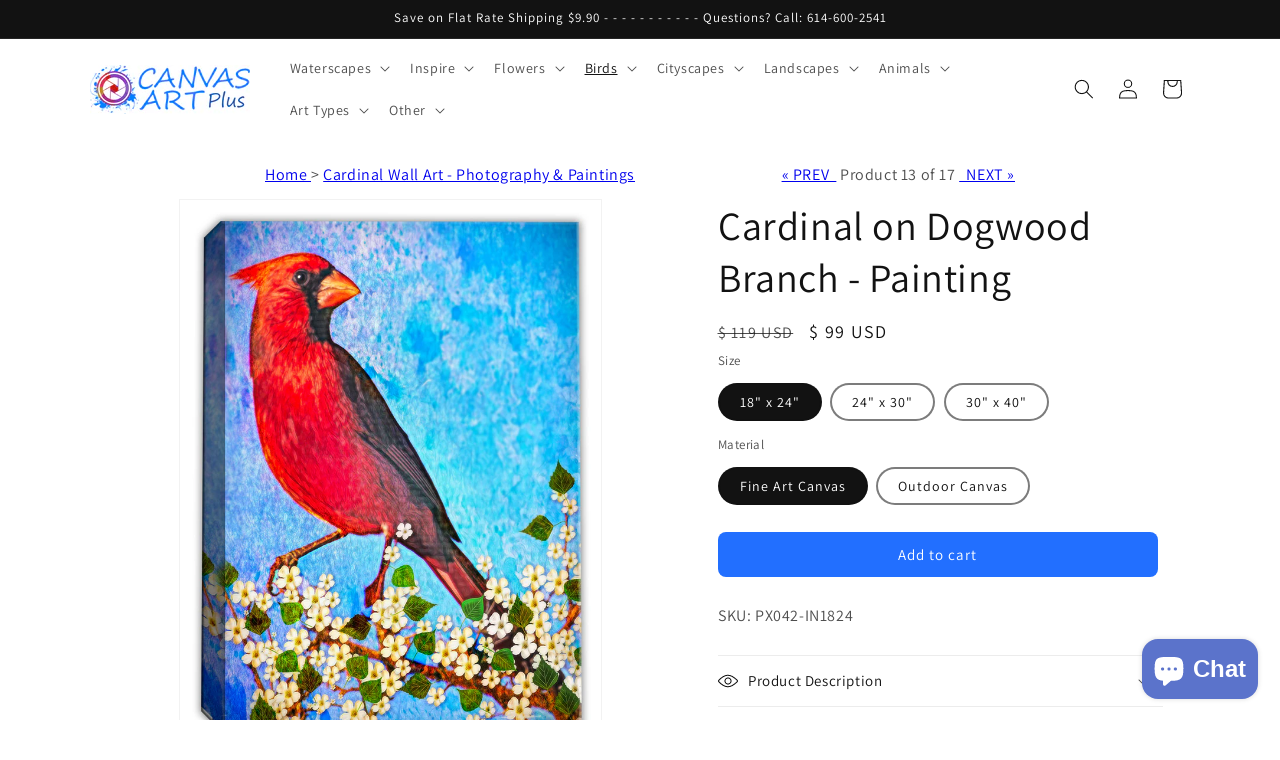

--- FILE ---
content_type: text/html; charset=utf-8
request_url: https://canvasartplus.com/collections/cardinals-photography-and-paintings/products/cardinal-on-dogwood-branch
body_size: 37009
content:
<!doctype html>
<html class="no-js" lang="en">
  <head>
    <meta charset="utf-8">
    <meta http-equiv="X-UA-Compatible" content="IE=edge">
    <meta name="viewport" content="width=device-width,initial-scale=1">
    <meta name="theme-color" content="">
    <link rel="canonical" href="https://canvasartplus.com/products/cardinal-on-dogwood-branch"><link rel="icon" type="image/png" href="//canvasartplus.com/cdn/shop/files/Fivicon.png?crop=center&height=32&v=1725057808&width=32"><link rel="preconnect" href="https://fonts.shopifycdn.com" crossorigin><title>
      Cardinal on Dogwood Branch - Painting
</title>

    
      <meta name="description" content="Elevate your space with this Cardinal &quot;Bygone Days&quot; - a stunning fine art painting printed on Canvas. Shop now for limited edition prints. Available in canvas, framed, or custom sizes. Outdoor waterproof print options too.">
    

    

<meta property="og:site_name" content="Canvas Art Plus">
<meta property="og:url" content="https://canvasartplus.com/products/cardinal-on-dogwood-branch">
<meta property="og:title" content="Cardinal on Dogwood Branch - Painting">
<meta property="og:type" content="product">
<meta property="og:description" content="Elevate your space with this Cardinal &quot;Bygone Days&quot; - a stunning fine art painting printed on Canvas. Shop now for limited edition prints. Available in canvas, framed, or custom sizes. Outdoor waterproof print options too."><meta property="og:image" content="http://canvasartplus.com/cdn/shop/products/cardinal-bird-flower-pxhere-wrap.jpg?v=1571576469">
  <meta property="og:image:secure_url" content="https://canvasartplus.com/cdn/shop/products/cardinal-bird-flower-pxhere-wrap.jpg?v=1571576469">
  <meta property="og:image:width" content="1200">
  <meta property="og:image:height" content="1560"><meta property="og:price:amount" content="99">
  <meta property="og:price:currency" content="USD"><meta name="twitter:site" content="@CanvasArtPlus"><meta name="twitter:card" content="summary_large_image">
<meta name="twitter:title" content="Cardinal on Dogwood Branch - Painting">
<meta name="twitter:description" content="Elevate your space with this Cardinal &quot;Bygone Days&quot; - a stunning fine art painting printed on Canvas. Shop now for limited edition prints. Available in canvas, framed, or custom sizes. Outdoor waterproof print options too.">


    <script src="//canvasartplus.com/cdn/shop/t/39/assets/constants.js?v=58251544750838685771710886235" defer="defer"></script>
    <script src="//canvasartplus.com/cdn/shop/t/39/assets/pubsub.js?v=158357773527763999511710886235" defer="defer"></script>
    <script src="//canvasartplus.com/cdn/shop/t/39/assets/global.js?v=154458745385627098001736715804" defer="defer"></script><script src="//canvasartplus.com/cdn/shop/t/39/assets/animations.js?v=88693664871331136111710886235" defer="defer"></script><script>window.performance && window.performance.mark && window.performance.mark('shopify.content_for_header.start');</script><meta name="facebook-domain-verification" content="ymltywe2hyqre0jf4dbt0l4boxjtum">
<meta id="shopify-digital-wallet" name="shopify-digital-wallet" content="/11963978/digital_wallets/dialog">
<meta name="shopify-checkout-api-token" content="364b9794c2f14e17f7cc79bafd552f0d">
<meta id="in-context-paypal-metadata" data-shop-id="11963978" data-venmo-supported="false" data-environment="production" data-locale="en_US" data-paypal-v4="true" data-currency="USD">
<link rel="alternate" type="application/json+oembed" href="https://canvasartplus.com/products/cardinal-on-dogwood-branch.oembed">
<script async="async" src="/checkouts/internal/preloads.js?locale=en-US"></script>
<link rel="preconnect" href="https://shop.app" crossorigin="anonymous">
<script async="async" src="https://shop.app/checkouts/internal/preloads.js?locale=en-US&shop_id=11963978" crossorigin="anonymous"></script>
<script id="apple-pay-shop-capabilities" type="application/json">{"shopId":11963978,"countryCode":"US","currencyCode":"USD","merchantCapabilities":["supports3DS"],"merchantId":"gid:\/\/shopify\/Shop\/11963978","merchantName":"Canvas Art Plus","requiredBillingContactFields":["postalAddress","email"],"requiredShippingContactFields":["postalAddress","email"],"shippingType":"shipping","supportedNetworks":["visa","masterCard","discover","elo","jcb"],"total":{"type":"pending","label":"Canvas Art Plus","amount":"1.00"},"shopifyPaymentsEnabled":true,"supportsSubscriptions":true}</script>
<script id="shopify-features" type="application/json">{"accessToken":"364b9794c2f14e17f7cc79bafd552f0d","betas":["rich-media-storefront-analytics"],"domain":"canvasartplus.com","predictiveSearch":true,"shopId":11963978,"locale":"en"}</script>
<script>var Shopify = Shopify || {};
Shopify.shop = "canvas-art-plus-2.myshopify.com";
Shopify.locale = "en";
Shopify.currency = {"active":"USD","rate":"1.0"};
Shopify.country = "US";
Shopify.theme = {"name":"Dawn  13.0.1  2024-03-20 (Live)","id":140873531637,"schema_name":"Dawn","schema_version":"13.0.1","theme_store_id":887,"role":"main"};
Shopify.theme.handle = "null";
Shopify.theme.style = {"id":null,"handle":null};
Shopify.cdnHost = "canvasartplus.com/cdn";
Shopify.routes = Shopify.routes || {};
Shopify.routes.root = "/";</script>
<script type="module">!function(o){(o.Shopify=o.Shopify||{}).modules=!0}(window);</script>
<script>!function(o){function n(){var o=[];function n(){o.push(Array.prototype.slice.apply(arguments))}return n.q=o,n}var t=o.Shopify=o.Shopify||{};t.loadFeatures=n(),t.autoloadFeatures=n()}(window);</script>
<script>
  window.ShopifyPay = window.ShopifyPay || {};
  window.ShopifyPay.apiHost = "shop.app\/pay";
  window.ShopifyPay.redirectState = null;
</script>
<script id="shop-js-analytics" type="application/json">{"pageType":"product"}</script>
<script defer="defer" async type="module" src="//canvasartplus.com/cdn/shopifycloud/shop-js/modules/v2/client.init-shop-cart-sync_BApSsMSl.en.esm.js"></script>
<script defer="defer" async type="module" src="//canvasartplus.com/cdn/shopifycloud/shop-js/modules/v2/chunk.common_CBoos6YZ.esm.js"></script>
<script type="module">
  await import("//canvasartplus.com/cdn/shopifycloud/shop-js/modules/v2/client.init-shop-cart-sync_BApSsMSl.en.esm.js");
await import("//canvasartplus.com/cdn/shopifycloud/shop-js/modules/v2/chunk.common_CBoos6YZ.esm.js");

  window.Shopify.SignInWithShop?.initShopCartSync?.({"fedCMEnabled":true,"windoidEnabled":true});

</script>
<script defer="defer" async type="module" src="//canvasartplus.com/cdn/shopifycloud/shop-js/modules/v2/client.payment-terms_BHOWV7U_.en.esm.js"></script>
<script defer="defer" async type="module" src="//canvasartplus.com/cdn/shopifycloud/shop-js/modules/v2/chunk.common_CBoos6YZ.esm.js"></script>
<script defer="defer" async type="module" src="//canvasartplus.com/cdn/shopifycloud/shop-js/modules/v2/chunk.modal_Bu1hFZFC.esm.js"></script>
<script type="module">
  await import("//canvasartplus.com/cdn/shopifycloud/shop-js/modules/v2/client.payment-terms_BHOWV7U_.en.esm.js");
await import("//canvasartplus.com/cdn/shopifycloud/shop-js/modules/v2/chunk.common_CBoos6YZ.esm.js");
await import("//canvasartplus.com/cdn/shopifycloud/shop-js/modules/v2/chunk.modal_Bu1hFZFC.esm.js");

  
</script>
<script>
  window.Shopify = window.Shopify || {};
  if (!window.Shopify.featureAssets) window.Shopify.featureAssets = {};
  window.Shopify.featureAssets['shop-js'] = {"shop-cart-sync":["modules/v2/client.shop-cart-sync_DJczDl9f.en.esm.js","modules/v2/chunk.common_CBoos6YZ.esm.js"],"init-fed-cm":["modules/v2/client.init-fed-cm_BzwGC0Wi.en.esm.js","modules/v2/chunk.common_CBoos6YZ.esm.js"],"init-windoid":["modules/v2/client.init-windoid_BS26ThXS.en.esm.js","modules/v2/chunk.common_CBoos6YZ.esm.js"],"shop-cash-offers":["modules/v2/client.shop-cash-offers_DthCPNIO.en.esm.js","modules/v2/chunk.common_CBoos6YZ.esm.js","modules/v2/chunk.modal_Bu1hFZFC.esm.js"],"shop-button":["modules/v2/client.shop-button_D_JX508o.en.esm.js","modules/v2/chunk.common_CBoos6YZ.esm.js"],"init-shop-email-lookup-coordinator":["modules/v2/client.init-shop-email-lookup-coordinator_DFwWcvrS.en.esm.js","modules/v2/chunk.common_CBoos6YZ.esm.js"],"shop-toast-manager":["modules/v2/client.shop-toast-manager_tEhgP2F9.en.esm.js","modules/v2/chunk.common_CBoos6YZ.esm.js"],"shop-login-button":["modules/v2/client.shop-login-button_DwLgFT0K.en.esm.js","modules/v2/chunk.common_CBoos6YZ.esm.js","modules/v2/chunk.modal_Bu1hFZFC.esm.js"],"avatar":["modules/v2/client.avatar_BTnouDA3.en.esm.js"],"init-shop-cart-sync":["modules/v2/client.init-shop-cart-sync_BApSsMSl.en.esm.js","modules/v2/chunk.common_CBoos6YZ.esm.js"],"pay-button":["modules/v2/client.pay-button_BuNmcIr_.en.esm.js","modules/v2/chunk.common_CBoos6YZ.esm.js"],"init-shop-for-new-customer-accounts":["modules/v2/client.init-shop-for-new-customer-accounts_DrjXSI53.en.esm.js","modules/v2/client.shop-login-button_DwLgFT0K.en.esm.js","modules/v2/chunk.common_CBoos6YZ.esm.js","modules/v2/chunk.modal_Bu1hFZFC.esm.js"],"init-customer-accounts-sign-up":["modules/v2/client.init-customer-accounts-sign-up_TlVCiykN.en.esm.js","modules/v2/client.shop-login-button_DwLgFT0K.en.esm.js","modules/v2/chunk.common_CBoos6YZ.esm.js","modules/v2/chunk.modal_Bu1hFZFC.esm.js"],"shop-follow-button":["modules/v2/client.shop-follow-button_C5D3XtBb.en.esm.js","modules/v2/chunk.common_CBoos6YZ.esm.js","modules/v2/chunk.modal_Bu1hFZFC.esm.js"],"checkout-modal":["modules/v2/client.checkout-modal_8TC_1FUY.en.esm.js","modules/v2/chunk.common_CBoos6YZ.esm.js","modules/v2/chunk.modal_Bu1hFZFC.esm.js"],"init-customer-accounts":["modules/v2/client.init-customer-accounts_C0Oh2ljF.en.esm.js","modules/v2/client.shop-login-button_DwLgFT0K.en.esm.js","modules/v2/chunk.common_CBoos6YZ.esm.js","modules/v2/chunk.modal_Bu1hFZFC.esm.js"],"lead-capture":["modules/v2/client.lead-capture_Cq0gfm7I.en.esm.js","modules/v2/chunk.common_CBoos6YZ.esm.js","modules/v2/chunk.modal_Bu1hFZFC.esm.js"],"shop-login":["modules/v2/client.shop-login_BmtnoEUo.en.esm.js","modules/v2/chunk.common_CBoos6YZ.esm.js","modules/v2/chunk.modal_Bu1hFZFC.esm.js"],"payment-terms":["modules/v2/client.payment-terms_BHOWV7U_.en.esm.js","modules/v2/chunk.common_CBoos6YZ.esm.js","modules/v2/chunk.modal_Bu1hFZFC.esm.js"]};
</script>
<script id="__st">var __st={"a":11963978,"offset":-18000,"reqid":"ebde9145-5d56-47fd-bbeb-f05d17a086f2-1768885479","pageurl":"canvasartplus.com\/collections\/cardinals-photography-and-paintings\/products\/cardinal-on-dogwood-branch","u":"3e73012c47b8","p":"product","rtyp":"product","rid":2020778213438};</script>
<script>window.ShopifyPaypalV4VisibilityTracking = true;</script>
<script id="captcha-bootstrap">!function(){'use strict';const t='contact',e='account',n='new_comment',o=[[t,t],['blogs',n],['comments',n],[t,'customer']],c=[[e,'customer_login'],[e,'guest_login'],[e,'recover_customer_password'],[e,'create_customer']],r=t=>t.map((([t,e])=>`form[action*='/${t}']:not([data-nocaptcha='true']) input[name='form_type'][value='${e}']`)).join(','),a=t=>()=>t?[...document.querySelectorAll(t)].map((t=>t.form)):[];function s(){const t=[...o],e=r(t);return a(e)}const i='password',u='form_key',d=['recaptcha-v3-token','g-recaptcha-response','h-captcha-response',i],f=()=>{try{return window.sessionStorage}catch{return}},m='__shopify_v',_=t=>t.elements[u];function p(t,e,n=!1){try{const o=window.sessionStorage,c=JSON.parse(o.getItem(e)),{data:r}=function(t){const{data:e,action:n}=t;return t[m]||n?{data:e,action:n}:{data:t,action:n}}(c);for(const[e,n]of Object.entries(r))t.elements[e]&&(t.elements[e].value=n);n&&o.removeItem(e)}catch(o){console.error('form repopulation failed',{error:o})}}const l='form_type',E='cptcha';function T(t){t.dataset[E]=!0}const w=window,h=w.document,L='Shopify',v='ce_forms',y='captcha';let A=!1;((t,e)=>{const n=(g='f06e6c50-85a8-45c8-87d0-21a2b65856fe',I='https://cdn.shopify.com/shopifycloud/storefront-forms-hcaptcha/ce_storefront_forms_captcha_hcaptcha.v1.5.2.iife.js',D={infoText:'Protected by hCaptcha',privacyText:'Privacy',termsText:'Terms'},(t,e,n)=>{const o=w[L][v],c=o.bindForm;if(c)return c(t,g,e,D).then(n);var r;o.q.push([[t,g,e,D],n]),r=I,A||(h.body.append(Object.assign(h.createElement('script'),{id:'captcha-provider',async:!0,src:r})),A=!0)});var g,I,D;w[L]=w[L]||{},w[L][v]=w[L][v]||{},w[L][v].q=[],w[L][y]=w[L][y]||{},w[L][y].protect=function(t,e){n(t,void 0,e),T(t)},Object.freeze(w[L][y]),function(t,e,n,w,h,L){const[v,y,A,g]=function(t,e,n){const i=e?o:[],u=t?c:[],d=[...i,...u],f=r(d),m=r(i),_=r(d.filter((([t,e])=>n.includes(e))));return[a(f),a(m),a(_),s()]}(w,h,L),I=t=>{const e=t.target;return e instanceof HTMLFormElement?e:e&&e.form},D=t=>v().includes(t);t.addEventListener('submit',(t=>{const e=I(t);if(!e)return;const n=D(e)&&!e.dataset.hcaptchaBound&&!e.dataset.recaptchaBound,o=_(e),c=g().includes(e)&&(!o||!o.value);(n||c)&&t.preventDefault(),c&&!n&&(function(t){try{if(!f())return;!function(t){const e=f();if(!e)return;const n=_(t);if(!n)return;const o=n.value;o&&e.removeItem(o)}(t);const e=Array.from(Array(32),(()=>Math.random().toString(36)[2])).join('');!function(t,e){_(t)||t.append(Object.assign(document.createElement('input'),{type:'hidden',name:u})),t.elements[u].value=e}(t,e),function(t,e){const n=f();if(!n)return;const o=[...t.querySelectorAll(`input[type='${i}']`)].map((({name:t})=>t)),c=[...d,...o],r={};for(const[a,s]of new FormData(t).entries())c.includes(a)||(r[a]=s);n.setItem(e,JSON.stringify({[m]:1,action:t.action,data:r}))}(t,e)}catch(e){console.error('failed to persist form',e)}}(e),e.submit())}));const S=(t,e)=>{t&&!t.dataset[E]&&(n(t,e.some((e=>e===t))),T(t))};for(const o of['focusin','change'])t.addEventListener(o,(t=>{const e=I(t);D(e)&&S(e,y())}));const B=e.get('form_key'),M=e.get(l),P=B&&M;t.addEventListener('DOMContentLoaded',(()=>{const t=y();if(P)for(const e of t)e.elements[l].value===M&&p(e,B);[...new Set([...A(),...v().filter((t=>'true'===t.dataset.shopifyCaptcha))])].forEach((e=>S(e,t)))}))}(h,new URLSearchParams(w.location.search),n,t,e,['guest_login'])})(!0,!0)}();</script>
<script integrity="sha256-4kQ18oKyAcykRKYeNunJcIwy7WH5gtpwJnB7kiuLZ1E=" data-source-attribution="shopify.loadfeatures" defer="defer" src="//canvasartplus.com/cdn/shopifycloud/storefront/assets/storefront/load_feature-a0a9edcb.js" crossorigin="anonymous"></script>
<script crossorigin="anonymous" defer="defer" src="//canvasartplus.com/cdn/shopifycloud/storefront/assets/shopify_pay/storefront-65b4c6d7.js?v=20250812"></script>
<script data-source-attribution="shopify.dynamic_checkout.dynamic.init">var Shopify=Shopify||{};Shopify.PaymentButton=Shopify.PaymentButton||{isStorefrontPortableWallets:!0,init:function(){window.Shopify.PaymentButton.init=function(){};var t=document.createElement("script");t.src="https://canvasartplus.com/cdn/shopifycloud/portable-wallets/latest/portable-wallets.en.js",t.type="module",document.head.appendChild(t)}};
</script>
<script data-source-attribution="shopify.dynamic_checkout.buyer_consent">
  function portableWalletsHideBuyerConsent(e){var t=document.getElementById("shopify-buyer-consent"),n=document.getElementById("shopify-subscription-policy-button");t&&n&&(t.classList.add("hidden"),t.setAttribute("aria-hidden","true"),n.removeEventListener("click",e))}function portableWalletsShowBuyerConsent(e){var t=document.getElementById("shopify-buyer-consent"),n=document.getElementById("shopify-subscription-policy-button");t&&n&&(t.classList.remove("hidden"),t.removeAttribute("aria-hidden"),n.addEventListener("click",e))}window.Shopify?.PaymentButton&&(window.Shopify.PaymentButton.hideBuyerConsent=portableWalletsHideBuyerConsent,window.Shopify.PaymentButton.showBuyerConsent=portableWalletsShowBuyerConsent);
</script>
<script data-source-attribution="shopify.dynamic_checkout.cart.bootstrap">document.addEventListener("DOMContentLoaded",(function(){function t(){return document.querySelector("shopify-accelerated-checkout-cart, shopify-accelerated-checkout")}if(t())Shopify.PaymentButton.init();else{new MutationObserver((function(e,n){t()&&(Shopify.PaymentButton.init(),n.disconnect())})).observe(document.body,{childList:!0,subtree:!0})}}));
</script>
<link id="shopify-accelerated-checkout-styles" rel="stylesheet" media="screen" href="https://canvasartplus.com/cdn/shopifycloud/portable-wallets/latest/accelerated-checkout-backwards-compat.css" crossorigin="anonymous">
<style id="shopify-accelerated-checkout-cart">
        #shopify-buyer-consent {
  margin-top: 1em;
  display: inline-block;
  width: 100%;
}

#shopify-buyer-consent.hidden {
  display: none;
}

#shopify-subscription-policy-button {
  background: none;
  border: none;
  padding: 0;
  text-decoration: underline;
  font-size: inherit;
  cursor: pointer;
}

#shopify-subscription-policy-button::before {
  box-shadow: none;
}

      </style>
<script id="sections-script" data-sections="header" defer="defer" src="//canvasartplus.com/cdn/shop/t/39/compiled_assets/scripts.js?v=6536"></script>
<script>window.performance && window.performance.mark && window.performance.mark('shopify.content_for_header.end');</script>


    <style data-shopify>
      @font-face {
  font-family: Assistant;
  font-weight: 400;
  font-style: normal;
  font-display: swap;
  src: url("//canvasartplus.com/cdn/fonts/assistant/assistant_n4.9120912a469cad1cc292572851508ca49d12e768.woff2") format("woff2"),
       url("//canvasartplus.com/cdn/fonts/assistant/assistant_n4.6e9875ce64e0fefcd3f4446b7ec9036b3ddd2985.woff") format("woff");
}

      @font-face {
  font-family: Assistant;
  font-weight: 700;
  font-style: normal;
  font-display: swap;
  src: url("//canvasartplus.com/cdn/fonts/assistant/assistant_n7.bf44452348ec8b8efa3aa3068825305886b1c83c.woff2") format("woff2"),
       url("//canvasartplus.com/cdn/fonts/assistant/assistant_n7.0c887fee83f6b3bda822f1150b912c72da0f7b64.woff") format("woff");
}

      
      
      @font-face {
  font-family: Assistant;
  font-weight: 400;
  font-style: normal;
  font-display: swap;
  src: url("//canvasartplus.com/cdn/fonts/assistant/assistant_n4.9120912a469cad1cc292572851508ca49d12e768.woff2") format("woff2"),
       url("//canvasartplus.com/cdn/fonts/assistant/assistant_n4.6e9875ce64e0fefcd3f4446b7ec9036b3ddd2985.woff") format("woff");
}


      
        :root,
        .color-scheme-1 {
          --color-background: 255,255,255;
        
          --gradient-background: #ffffff;
        

        

        --color-foreground: 18,18,18;
        --color-background-contrast: 191,191,191;
        --color-shadow: 18,18,18;
        --color-button: 34,111,255;
        --color-button-text: 255,255,255;
        --color-secondary-button: 255,255,255;
        --color-secondary-button-text: 18,18,18;
        --color-link: 18,18,18;
        --color-badge-foreground: 18,18,18;
        --color-badge-background: 255,255,255;
        --color-badge-border: 18,18,18;
        --payment-terms-background-color: rgb(255 255 255);
      }
      
        
        .color-scheme-2 {
          --color-background: 243,243,243;
        
          --gradient-background: #f3f3f3;
        

        

        --color-foreground: 18,18,18;
        --color-background-contrast: 179,179,179;
        --color-shadow: 18,18,18;
        --color-button: 18,18,18;
        --color-button-text: 243,243,243;
        --color-secondary-button: 243,243,243;
        --color-secondary-button-text: 18,18,18;
        --color-link: 18,18,18;
        --color-badge-foreground: 18,18,18;
        --color-badge-background: 243,243,243;
        --color-badge-border: 18,18,18;
        --payment-terms-background-color: rgb(243 243 243);
      }
      
        
        .color-scheme-3 {
          --color-background: 36,40,51;
        
          --gradient-background: #242833;
        

        

        --color-foreground: 255,255,255;
        --color-background-contrast: 47,52,66;
        --color-shadow: 18,18,18;
        --color-button: 255,255,255;
        --color-button-text: 0,0,0;
        --color-secondary-button: 36,40,51;
        --color-secondary-button-text: 255,255,255;
        --color-link: 255,255,255;
        --color-badge-foreground: 255,255,255;
        --color-badge-background: 36,40,51;
        --color-badge-border: 255,255,255;
        --payment-terms-background-color: rgb(36 40 51);
      }
      
        
        .color-scheme-4 {
          --color-background: 18,18,18;
        
          --gradient-background: #121212;
        

        

        --color-foreground: 255,255,255;
        --color-background-contrast: 146,146,146;
        --color-shadow: 18,18,18;
        --color-button: 255,255,255;
        --color-button-text: 18,18,18;
        --color-secondary-button: 18,18,18;
        --color-secondary-button-text: 255,255,255;
        --color-link: 255,255,255;
        --color-badge-foreground: 255,255,255;
        --color-badge-background: 18,18,18;
        --color-badge-border: 255,255,255;
        --payment-terms-background-color: rgb(18 18 18);
      }
      
        
        .color-scheme-5 {
          --color-background: 51,79,180;
        
          --gradient-background: #334fb4;
        

        

        --color-foreground: 255,255,255;
        --color-background-contrast: 23,35,81;
        --color-shadow: 18,18,18;
        --color-button: 255,255,255;
        --color-button-text: 51,79,180;
        --color-secondary-button: 51,79,180;
        --color-secondary-button-text: 255,255,255;
        --color-link: 255,255,255;
        --color-badge-foreground: 255,255,255;
        --color-badge-background: 51,79,180;
        --color-badge-border: 255,255,255;
        --payment-terms-background-color: rgb(51 79 180);
      }
      

      body, .color-scheme-1, .color-scheme-2, .color-scheme-3, .color-scheme-4, .color-scheme-5 {
        color: rgba(var(--color-foreground), 0.75);
        background-color: rgb(var(--color-background));
      }

      :root {
        --font-body-family: Assistant, sans-serif;
        --font-body-style: normal;
        --font-body-weight: 400;
        --font-body-weight-bold: 700;

        --font-heading-family: Assistant, sans-serif;
        --font-heading-style: normal;
        --font-heading-weight: 400;

        --font-body-scale: 1.0;
        --font-heading-scale: 1.0;

        --media-padding: px;
        --media-border-opacity: 0.05;
        --media-border-width: 1px;
        --media-radius: 0px;
        --media-shadow-opacity: 0.0;
        --media-shadow-horizontal-offset: 0px;
        --media-shadow-vertical-offset: 0px;
        --media-shadow-blur-radius: 0px;
        --media-shadow-visible: 0;

        --page-width: 120rem;
        --page-width-margin: 0rem;

        --product-card-image-padding: 0.0rem;
        --product-card-corner-radius: 0.0rem;
        --product-card-text-alignment: center;
        --product-card-border-width: 0.0rem;
        --product-card-border-opacity: 0.0;
        --product-card-shadow-opacity: 0.0;
        --product-card-shadow-visible: 0;
        --product-card-shadow-horizontal-offset: 0.0rem;
        --product-card-shadow-vertical-offset: 0.0rem;
        --product-card-shadow-blur-radius: 0.0rem;

        --collection-card-image-padding: 0.0rem;
        --collection-card-corner-radius: 0.0rem;
        --collection-card-text-alignment: left;
        --collection-card-border-width: 0.0rem;
        --collection-card-border-opacity: 0.0;
        --collection-card-shadow-opacity: 0.1;
        --collection-card-shadow-visible: 1;
        --collection-card-shadow-horizontal-offset: 0.0rem;
        --collection-card-shadow-vertical-offset: 0.0rem;
        --collection-card-shadow-blur-radius: 0.0rem;

        --blog-card-image-padding: 0.0rem;
        --blog-card-corner-radius: 0.0rem;
        --blog-card-text-alignment: left;
        --blog-card-border-width: 0.0rem;
        --blog-card-border-opacity: 0.0;
        --blog-card-shadow-opacity: 0.1;
        --blog-card-shadow-visible: 1;
        --blog-card-shadow-horizontal-offset: 0.0rem;
        --blog-card-shadow-vertical-offset: 0.0rem;
        --blog-card-shadow-blur-radius: 0.0rem;

        --badge-corner-radius: 4.0rem;

        --popup-border-width: 3px;
        --popup-border-opacity: 0.4;
        --popup-corner-radius: 0px;
        --popup-shadow-opacity: 0.0;
        --popup-shadow-horizontal-offset: 0px;
        --popup-shadow-vertical-offset: 0px;
        --popup-shadow-blur-radius: 0px;

        --drawer-border-width: 1px;
        --drawer-border-opacity: 0.1;
        --drawer-shadow-opacity: 0.0;
        --drawer-shadow-horizontal-offset: 0px;
        --drawer-shadow-vertical-offset: 0px;
        --drawer-shadow-blur-radius: 0px;

        --spacing-sections-desktop: 0px;
        --spacing-sections-mobile: 0px;

        --grid-desktop-vertical-spacing: 8px;
        --grid-desktop-horizontal-spacing: 8px;
        --grid-mobile-vertical-spacing: 4px;
        --grid-mobile-horizontal-spacing: 4px;

        --text-boxes-border-opacity: 0.0;
        --text-boxes-border-width: 0px;
        --text-boxes-radius: 0px;
        --text-boxes-shadow-opacity: 0.0;
        --text-boxes-shadow-visible: 0;
        --text-boxes-shadow-horizontal-offset: 0px;
        --text-boxes-shadow-vertical-offset: 0px;
        --text-boxes-shadow-blur-radius: 0px;

        --buttons-radius: 8px;
        --buttons-radius-outset: 8px;
        --buttons-border-width: 0px;
        --buttons-border-opacity: 1.0;
        --buttons-shadow-opacity: 0.0;
        --buttons-shadow-visible: 0;
        --buttons-shadow-horizontal-offset: -2px;
        --buttons-shadow-vertical-offset: 0px;
        --buttons-shadow-blur-radius: 0px;
        --buttons-border-offset: 0.3px;

        --inputs-radius: 0px;
        --inputs-border-width: 1px;
        --inputs-border-opacity: 0.55;
        --inputs-shadow-opacity: 0.0;
        --inputs-shadow-horizontal-offset: 0px;
        --inputs-margin-offset: 0px;
        --inputs-shadow-vertical-offset: 0px;
        --inputs-shadow-blur-radius: 0px;
        --inputs-radius-outset: 0px;

        --variant-pills-radius: 40px;
        --variant-pills-border-width: 2px;
        --variant-pills-border-opacity: 0.55;
        --variant-pills-shadow-opacity: 0.0;
        --variant-pills-shadow-horizontal-offset: 0px;
        --variant-pills-shadow-vertical-offset: 0px;
        --variant-pills-shadow-blur-radius: 0px;
      }

      *,
      *::before,
      *::after {
        box-sizing: inherit;
      }

      html {
        box-sizing: border-box;
        font-size: calc(var(--font-body-scale) * 62.5%);
        height: 100%;
      }

      body {
        display: grid;
        grid-template-rows: auto auto 1fr auto;
        grid-template-columns: 100%;
        min-height: 100%;
        margin: 0;
        font-size: 1.5rem;
        letter-spacing: 0.06rem;
        line-height: calc(1 + 0.8 / var(--font-body-scale));
        font-family: var(--font-body-family);
        font-style: var(--font-body-style);
        font-weight: var(--font-body-weight);
      }

      @media screen and (min-width: 750px) {
        body {
          font-size: 1.6rem;
        }
      }
    </style>

    <link href="//canvasartplus.com/cdn/shop/t/39/assets/base.css?v=99763751611613965791768858796" rel="stylesheet" type="text/css" media="all" />
<link rel="preload" as="font" href="//canvasartplus.com/cdn/fonts/assistant/assistant_n4.9120912a469cad1cc292572851508ca49d12e768.woff2" type="font/woff2" crossorigin><link rel="preload" as="font" href="//canvasartplus.com/cdn/fonts/assistant/assistant_n4.9120912a469cad1cc292572851508ca49d12e768.woff2" type="font/woff2" crossorigin><link href="//canvasartplus.com/cdn/shop/t/39/assets/component-localization-form.css?v=124545717069420038221710886235" rel="stylesheet" type="text/css" media="all" />
      <script src="//canvasartplus.com/cdn/shop/t/39/assets/localization-form.js?v=169565320306168926741710886235" defer="defer"></script><link
        rel="stylesheet"
        href="//canvasartplus.com/cdn/shop/t/39/assets/component-predictive-search.css?v=118923337488134913561710886235"
        media="print"
        onload="this.media='all'"
      ><script>
      document.documentElement.className = document.documentElement.className.replace('no-js', 'js');
      if (Shopify.designMode) {
        document.documentElement.classList.add('shopify-design-mode');
      }
    </script>
  <!-- BEGIN app block: shopify://apps/easy-variant-images/blocks/embed_via/bfecabd5-49af-4d37-8214-f0f4649f4cb3 --><!-- BEGIN app snippet: mvi --><script> 
var spice_mainObject = {};
var spice_allImages = [];
var spice_commonImages;
var spice_varImages = [];
var spice_variantImages;
var spice_tempObject = {};
var spice_allTags = [];
var spice_allVariants = [];
var spice_allImagesNoVideo = [];
var spice_evi_productJSON = {"id":2020778213438,"title":"Cardinal on Dogwood Branch - Painting","handle":"cardinal-on-dogwood-branch","description":"\u003cp data-mce-fragment=\"1\"\u003eThis stunning painting features a majestic male Cardinal perched on a delicate dogwood branch. With rich colors and realistic details, it will bring the beauty of nature into your home. Perfect for bird lovers and art enthusiasts alike.\u003c\/p\u003e","published_at":"2016-03-04T15:08:00-05:00","created_at":"2019-02-17T13:32:31-05:00","vendor":"Canvas Art Plus","type":"PXHere","tags":["Bird","Canvas","Cardinal","Floral","Vertical","wings"],"price":9900,"price_min":9900,"price_max":24900,"available":true,"price_varies":true,"compare_at_price":11900,"compare_at_price_min":11900,"compare_at_price_max":29900,"compare_at_price_varies":true,"variants":[{"id":18612550565950,"title":"18\" x 24\" \/ Fine Art Canvas","option1":"18\" x 24\"","option2":"Fine Art Canvas","option3":null,"sku":"PX042-IN1824","requires_shipping":true,"taxable":true,"featured_image":null,"available":true,"name":"Cardinal on Dogwood Branch - Painting - 18\" x 24\" \/ Fine Art Canvas","public_title":"18\" x 24\" \/ Fine Art Canvas","options":["18\" x 24\"","Fine Art Canvas"],"price":9900,"weight":3629,"compare_at_price":11900,"inventory_quantity":50,"inventory_management":"shopify","inventory_policy":"continue","barcode":"PX042-IN1824","requires_selling_plan":false,"selling_plan_allocations":[]},{"id":18612550598718,"title":"18\" x 24\" \/ Outdoor Canvas","option1":"18\" x 24\"","option2":"Outdoor Canvas","option3":null,"sku":"PX042-OD1824","requires_shipping":true,"taxable":true,"featured_image":null,"available":true,"name":"Cardinal on Dogwood Branch - Painting - 18\" x 24\" \/ Outdoor Canvas","public_title":"18\" x 24\" \/ Outdoor Canvas","options":["18\" x 24\"","Outdoor Canvas"],"price":12900,"weight":3629,"compare_at_price":15900,"inventory_quantity":50,"inventory_management":"shopify","inventory_policy":"continue","barcode":"PX042-OD1824","requires_selling_plan":false,"selling_plan_allocations":[]},{"id":18612550631486,"title":"24\" x 30\" \/ Fine Art Canvas","option1":"24\" x 30\"","option2":"Fine Art Canvas","option3":null,"sku":"PX042-IN2430","requires_shipping":true,"taxable":true,"featured_image":null,"available":true,"name":"Cardinal on Dogwood Branch - Painting - 24\" x 30\" \/ Fine Art Canvas","public_title":"24\" x 30\" \/ Fine Art Canvas","options":["24\" x 30\"","Fine Art Canvas"],"price":15900,"weight":3629,"compare_at_price":18900,"inventory_quantity":50,"inventory_management":"shopify","inventory_policy":"continue","barcode":"PX042-IN2430","requires_selling_plan":false,"selling_plan_allocations":[]},{"id":18612550664254,"title":"24\" x 30\" \/ Outdoor Canvas","option1":"24\" x 30\"","option2":"Outdoor Canvas","option3":null,"sku":"PX042-OD2430","requires_shipping":true,"taxable":true,"featured_image":null,"available":true,"name":"Cardinal on Dogwood Branch - Painting - 24\" x 30\" \/ Outdoor Canvas","public_title":"24\" x 30\" \/ Outdoor Canvas","options":["24\" x 30\"","Outdoor Canvas"],"price":18900,"weight":3629,"compare_at_price":22900,"inventory_quantity":50,"inventory_management":"shopify","inventory_policy":"continue","barcode":"PX042-OD2430","requires_selling_plan":false,"selling_plan_allocations":[]},{"id":18612550697022,"title":"30\" x 40\" \/ Fine Art Canvas","option1":"30\" x 40\"","option2":"Fine Art Canvas","option3":null,"sku":"PX042-IN3040","requires_shipping":true,"taxable":true,"featured_image":null,"available":true,"name":"Cardinal on Dogwood Branch - Painting - 30\" x 40\" \/ Fine Art Canvas","public_title":"30\" x 40\" \/ Fine Art Canvas","options":["30\" x 40\"","Fine Art Canvas"],"price":19900,"weight":3629,"compare_at_price":23900,"inventory_quantity":50,"inventory_management":"shopify","inventory_policy":"continue","barcode":"PX042-IN3040","requires_selling_plan":false,"selling_plan_allocations":[]},{"id":18612550729790,"title":"30\" x 40\" \/ Outdoor Canvas","option1":"30\" x 40\"","option2":"Outdoor Canvas","option3":null,"sku":"PX042-OD3040","requires_shipping":true,"taxable":true,"featured_image":null,"available":true,"name":"Cardinal on Dogwood Branch - Painting - 30\" x 40\" \/ Outdoor Canvas","public_title":"30\" x 40\" \/ Outdoor Canvas","options":["30\" x 40\"","Outdoor Canvas"],"price":24900,"weight":3629,"compare_at_price":29900,"inventory_quantity":50,"inventory_management":"shopify","inventory_policy":"continue","barcode":"PX042-OD3040","requires_selling_plan":false,"selling_plan_allocations":[]}],"images":["\/\/canvasartplus.com\/cdn\/shop\/products\/cardinal-bird-flower-pxhere-wrap.jpg?v=1571576469"],"featured_image":"\/\/canvasartplus.com\/cdn\/shop\/products\/cardinal-bird-flower-pxhere-wrap.jpg?v=1571576469","options":["Size","Material"],"media":[{"alt":"Cardinal Painting on Canvas","id":1185321582654,"position":1,"preview_image":{"aspect_ratio":0.769,"height":1560,"width":1200,"src":"\/\/canvasartplus.com\/cdn\/shop\/products\/cardinal-bird-flower-pxhere-wrap.jpg?v=1571576469"},"aspect_ratio":0.769,"height":1560,"media_type":"image","src":"\/\/canvasartplus.com\/cdn\/shop\/products\/cardinal-bird-flower-pxhere-wrap.jpg?v=1571576469","width":1200}],"requires_selling_plan":false,"selling_plan_groups":[],"content":"\u003cp data-mce-fragment=\"1\"\u003eThis stunning painting features a majestic male Cardinal perched on a delicate dogwood branch. With rich colors and realistic details, it will bring the beauty of nature into your home. Perfect for bird lovers and art enthusiasts alike.\u003c\/p\u003e"};


    var sg_title = `18" x 24" / Fine Art Canvas`;
    var sg_id = parseInt("18612550565950");
    spice_allVariants.push({id: sg_id, title: sg_title});
    var sg_title = `18" x 24" / Outdoor Canvas`;
    var sg_id = parseInt("18612550598718");
    spice_allVariants.push({id: sg_id, title: sg_title});
    var sg_title = `24" x 30" / Fine Art Canvas`;
    var sg_id = parseInt("18612550631486");
    spice_allVariants.push({id: sg_id, title: sg_title});
    var sg_title = `24" x 30" / Outdoor Canvas`;
    var sg_id = parseInt("18612550664254");
    spice_allVariants.push({id: sg_id, title: sg_title});
    var sg_title = `30" x 40" / Fine Art Canvas`;
    var sg_id = parseInt("18612550697022");
    spice_allVariants.push({id: sg_id, title: sg_title});
    var sg_title = `30" x 40" / Outdoor Canvas`;
    var sg_id = parseInt("18612550729790");
    spice_allVariants.push({id: sg_id, title: sg_title});spice_allTags.push("Bird");spice_allTags.push("Canvas");spice_allTags.push("Cardinal");spice_allTags.push("Floral");spice_allTags.push("Vertical");spice_allTags.push("wings");var spice_showOrNo = (spice_allTags.indexOf("spiceEvi_showOrNo") > -1)
    ? true
    : false;
    var mImg = '//canvasartplus.com/cdn/shop/products/cardinal-bird-flower-pxhere-wrap.jpg?v=1571576469';
        spice_allImages.push(mImg.replace("https:", "").split("?").shift());var noVidImg = '//canvasartplus.com/cdn/shop/products/cardinal-bird-flower-pxhere-wrap.jpg?v=1571576469';
        spice_allImagesNoVideo.push(noVidImg.replace("https:", "").split("?").shift());


var assignedImages = spice_varImages.filter(function (item, pos) {
    return spice_varImages.indexOf(item) == pos
});

var [firstAssignedImage] = assignedImages;
var firstIndex = spice_allImages.indexOf(firstAssignedImage);
spice_commonImages = spice_allImages.filter(function (elem, index) {
    return index < firstIndex
});
spice_variantImages = spice_allImages.filter(function (elem, index) {
    return spice_commonImages.indexOf(elem) < 0
});
spice_variantImages.forEach(function (elem, index) {
    if (assignedImages.indexOf(elem) > -1) {
        spice_tempObject[elem] = []
    }
    if (Object.keys(spice_tempObject).length > 0) {
        var lastKey = Object.keys(spice_tempObject)[
            Object
                .keys(spice_tempObject)
                .length - 1
        ];
        spice_tempObject[lastKey].push(elem)
    }
});
Object
    .keys(spice_mainObject)
    .forEach(function (elem, index) {
        var thisVal = spice_mainObject[elem];
        var newVal = spice_tempObject[thisVal];
        spice_mainObject[elem] = newVal
    });

</script>
<!-- END app snippet -->


<script type="text/javascript">
  const sg_evi_insertScript = (src) => {
    let sg_evi_script = document.createElement("script");
    sg_evi_script.src = src;
    sg_evi_script.async = true;
    document.currentScript ? document.currentScript.insertAdjacentElement("afterend", sg_evi_script) : document.head.appendChild(sg_evi_script);
  };

  const sg_evi_isProductPage = "product" == "product";
  const sg_evi_metafieldExists = null;

  let sg_evi_scriptUrl = "https:\/\/cdnbevi.spicegems.com\/js\/serve\/canvas-art-plus-2.myshopify.com\/v1\/index_f4b5b7c8d4e84ee8d51a07c28388ba89ee6183cb.js?v=live312\u0026shop=canvas-art-plus-2.myshopify.com";

  const sg_evi_themeRole = (typeof Shopify !== "undefined" && Shopify.theme && Shopify.theme.role) ? Shopify.theme.role : "main";
  if (sg_evi_themeRole !== "main") {
    sg_evi_scriptUrl = null;
  }

  if (sg_evi_metafieldExists && sg_evi_isProductPage) {
    sg_evi_insertScript(sg_evi_scriptUrl);
  } else if (!sg_evi_metafieldExists) {
    sg_evi_insertScript(sg_evi_scriptUrl);
  }
</script>


<!-- END app block --><script src="https://cdn.shopify.com/extensions/e4b3a77b-20c9-4161-b1bb-deb87046128d/inbox-1253/assets/inbox-chat-loader.js" type="text/javascript" defer="defer"></script>
<link href="https://monorail-edge.shopifysvc.com" rel="dns-prefetch">
<script>(function(){if ("sendBeacon" in navigator && "performance" in window) {try {var session_token_from_headers = performance.getEntriesByType('navigation')[0].serverTiming.find(x => x.name == '_s').description;} catch {var session_token_from_headers = undefined;}var session_cookie_matches = document.cookie.match(/_shopify_s=([^;]*)/);var session_token_from_cookie = session_cookie_matches && session_cookie_matches.length === 2 ? session_cookie_matches[1] : "";var session_token = session_token_from_headers || session_token_from_cookie || "";function handle_abandonment_event(e) {var entries = performance.getEntries().filter(function(entry) {return /monorail-edge.shopifysvc.com/.test(entry.name);});if (!window.abandonment_tracked && entries.length === 0) {window.abandonment_tracked = true;var currentMs = Date.now();var navigation_start = performance.timing.navigationStart;var payload = {shop_id: 11963978,url: window.location.href,navigation_start,duration: currentMs - navigation_start,session_token,page_type: "product"};window.navigator.sendBeacon("https://monorail-edge.shopifysvc.com/v1/produce", JSON.stringify({schema_id: "online_store_buyer_site_abandonment/1.1",payload: payload,metadata: {event_created_at_ms: currentMs,event_sent_at_ms: currentMs}}));}}window.addEventListener('pagehide', handle_abandonment_event);}}());</script>
<script id="web-pixels-manager-setup">(function e(e,d,r,n,o){if(void 0===o&&(o={}),!Boolean(null===(a=null===(i=window.Shopify)||void 0===i?void 0:i.analytics)||void 0===a?void 0:a.replayQueue)){var i,a;window.Shopify=window.Shopify||{};var t=window.Shopify;t.analytics=t.analytics||{};var s=t.analytics;s.replayQueue=[],s.publish=function(e,d,r){return s.replayQueue.push([e,d,r]),!0};try{self.performance.mark("wpm:start")}catch(e){}var l=function(){var e={modern:/Edge?\/(1{2}[4-9]|1[2-9]\d|[2-9]\d{2}|\d{4,})\.\d+(\.\d+|)|Firefox\/(1{2}[4-9]|1[2-9]\d|[2-9]\d{2}|\d{4,})\.\d+(\.\d+|)|Chrom(ium|e)\/(9{2}|\d{3,})\.\d+(\.\d+|)|(Maci|X1{2}).+ Version\/(15\.\d+|(1[6-9]|[2-9]\d|\d{3,})\.\d+)([,.]\d+|)( \(\w+\)|)( Mobile\/\w+|) Safari\/|Chrome.+OPR\/(9{2}|\d{3,})\.\d+\.\d+|(CPU[ +]OS|iPhone[ +]OS|CPU[ +]iPhone|CPU IPhone OS|CPU iPad OS)[ +]+(15[._]\d+|(1[6-9]|[2-9]\d|\d{3,})[._]\d+)([._]\d+|)|Android:?[ /-](13[3-9]|1[4-9]\d|[2-9]\d{2}|\d{4,})(\.\d+|)(\.\d+|)|Android.+Firefox\/(13[5-9]|1[4-9]\d|[2-9]\d{2}|\d{4,})\.\d+(\.\d+|)|Android.+Chrom(ium|e)\/(13[3-9]|1[4-9]\d|[2-9]\d{2}|\d{4,})\.\d+(\.\d+|)|SamsungBrowser\/([2-9]\d|\d{3,})\.\d+/,legacy:/Edge?\/(1[6-9]|[2-9]\d|\d{3,})\.\d+(\.\d+|)|Firefox\/(5[4-9]|[6-9]\d|\d{3,})\.\d+(\.\d+|)|Chrom(ium|e)\/(5[1-9]|[6-9]\d|\d{3,})\.\d+(\.\d+|)([\d.]+$|.*Safari\/(?![\d.]+ Edge\/[\d.]+$))|(Maci|X1{2}).+ Version\/(10\.\d+|(1[1-9]|[2-9]\d|\d{3,})\.\d+)([,.]\d+|)( \(\w+\)|)( Mobile\/\w+|) Safari\/|Chrome.+OPR\/(3[89]|[4-9]\d|\d{3,})\.\d+\.\d+|(CPU[ +]OS|iPhone[ +]OS|CPU[ +]iPhone|CPU IPhone OS|CPU iPad OS)[ +]+(10[._]\d+|(1[1-9]|[2-9]\d|\d{3,})[._]\d+)([._]\d+|)|Android:?[ /-](13[3-9]|1[4-9]\d|[2-9]\d{2}|\d{4,})(\.\d+|)(\.\d+|)|Mobile Safari.+OPR\/([89]\d|\d{3,})\.\d+\.\d+|Android.+Firefox\/(13[5-9]|1[4-9]\d|[2-9]\d{2}|\d{4,})\.\d+(\.\d+|)|Android.+Chrom(ium|e)\/(13[3-9]|1[4-9]\d|[2-9]\d{2}|\d{4,})\.\d+(\.\d+|)|Android.+(UC? ?Browser|UCWEB|U3)[ /]?(15\.([5-9]|\d{2,})|(1[6-9]|[2-9]\d|\d{3,})\.\d+)\.\d+|SamsungBrowser\/(5\.\d+|([6-9]|\d{2,})\.\d+)|Android.+MQ{2}Browser\/(14(\.(9|\d{2,})|)|(1[5-9]|[2-9]\d|\d{3,})(\.\d+|))(\.\d+|)|K[Aa][Ii]OS\/(3\.\d+|([4-9]|\d{2,})\.\d+)(\.\d+|)/},d=e.modern,r=e.legacy,n=navigator.userAgent;return n.match(d)?"modern":n.match(r)?"legacy":"unknown"}(),u="modern"===l?"modern":"legacy",c=(null!=n?n:{modern:"",legacy:""})[u],f=function(e){return[e.baseUrl,"/wpm","/b",e.hashVersion,"modern"===e.buildTarget?"m":"l",".js"].join("")}({baseUrl:d,hashVersion:r,buildTarget:u}),m=function(e){var d=e.version,r=e.bundleTarget,n=e.surface,o=e.pageUrl,i=e.monorailEndpoint;return{emit:function(e){var a=e.status,t=e.errorMsg,s=(new Date).getTime(),l=JSON.stringify({metadata:{event_sent_at_ms:s},events:[{schema_id:"web_pixels_manager_load/3.1",payload:{version:d,bundle_target:r,page_url:o,status:a,surface:n,error_msg:t},metadata:{event_created_at_ms:s}}]});if(!i)return console&&console.warn&&console.warn("[Web Pixels Manager] No Monorail endpoint provided, skipping logging."),!1;try{return self.navigator.sendBeacon.bind(self.navigator)(i,l)}catch(e){}var u=new XMLHttpRequest;try{return u.open("POST",i,!0),u.setRequestHeader("Content-Type","text/plain"),u.send(l),!0}catch(e){return console&&console.warn&&console.warn("[Web Pixels Manager] Got an unhandled error while logging to Monorail."),!1}}}}({version:r,bundleTarget:l,surface:e.surface,pageUrl:self.location.href,monorailEndpoint:e.monorailEndpoint});try{o.browserTarget=l,function(e){var d=e.src,r=e.async,n=void 0===r||r,o=e.onload,i=e.onerror,a=e.sri,t=e.scriptDataAttributes,s=void 0===t?{}:t,l=document.createElement("script"),u=document.querySelector("head"),c=document.querySelector("body");if(l.async=n,l.src=d,a&&(l.integrity=a,l.crossOrigin="anonymous"),s)for(var f in s)if(Object.prototype.hasOwnProperty.call(s,f))try{l.dataset[f]=s[f]}catch(e){}if(o&&l.addEventListener("load",o),i&&l.addEventListener("error",i),u)u.appendChild(l);else{if(!c)throw new Error("Did not find a head or body element to append the script");c.appendChild(l)}}({src:f,async:!0,onload:function(){if(!function(){var e,d;return Boolean(null===(d=null===(e=window.Shopify)||void 0===e?void 0:e.analytics)||void 0===d?void 0:d.initialized)}()){var d=window.webPixelsManager.init(e)||void 0;if(d){var r=window.Shopify.analytics;r.replayQueue.forEach((function(e){var r=e[0],n=e[1],o=e[2];d.publishCustomEvent(r,n,o)})),r.replayQueue=[],r.publish=d.publishCustomEvent,r.visitor=d.visitor,r.initialized=!0}}},onerror:function(){return m.emit({status:"failed",errorMsg:"".concat(f," has failed to load")})},sri:function(e){var d=/^sha384-[A-Za-z0-9+/=]+$/;return"string"==typeof e&&d.test(e)}(c)?c:"",scriptDataAttributes:o}),m.emit({status:"loading"})}catch(e){m.emit({status:"failed",errorMsg:(null==e?void 0:e.message)||"Unknown error"})}}})({shopId: 11963978,storefrontBaseUrl: "https://canvasartplus.com",extensionsBaseUrl: "https://extensions.shopifycdn.com/cdn/shopifycloud/web-pixels-manager",monorailEndpoint: "https://monorail-edge.shopifysvc.com/unstable/produce_batch",surface: "storefront-renderer",enabledBetaFlags: ["2dca8a86"],webPixelsConfigList: [{"id":"609911029","configuration":"{\"pixelCode\":\"CT30UURC77UFNKAE17E0\"}","eventPayloadVersion":"v1","runtimeContext":"STRICT","scriptVersion":"22e92c2ad45662f435e4801458fb78cc","type":"APP","apiClientId":4383523,"privacyPurposes":["ANALYTICS","MARKETING","SALE_OF_DATA"],"dataSharingAdjustments":{"protectedCustomerApprovalScopes":["read_customer_address","read_customer_email","read_customer_name","read_customer_personal_data","read_customer_phone"]}},{"id":"443089141","configuration":"{\"config\":\"{\\\"pixel_id\\\":\\\"G-6GGVTMP8SK\\\",\\\"target_country\\\":\\\"US\\\",\\\"gtag_events\\\":[{\\\"type\\\":\\\"search\\\",\\\"action_label\\\":\\\"G-6GGVTMP8SK\\\"},{\\\"type\\\":\\\"begin_checkout\\\",\\\"action_label\\\":\\\"G-6GGVTMP8SK\\\"},{\\\"type\\\":\\\"view_item\\\",\\\"action_label\\\":[\\\"G-6GGVTMP8SK\\\",\\\"MC-8K3X4VM0KG\\\"]},{\\\"type\\\":\\\"purchase\\\",\\\"action_label\\\":[\\\"G-6GGVTMP8SK\\\",\\\"MC-8K3X4VM0KG\\\"]},{\\\"type\\\":\\\"page_view\\\",\\\"action_label\\\":[\\\"G-6GGVTMP8SK\\\",\\\"MC-8K3X4VM0KG\\\"]},{\\\"type\\\":\\\"add_payment_info\\\",\\\"action_label\\\":\\\"G-6GGVTMP8SK\\\"},{\\\"type\\\":\\\"add_to_cart\\\",\\\"action_label\\\":\\\"G-6GGVTMP8SK\\\"}],\\\"enable_monitoring_mode\\\":false}\"}","eventPayloadVersion":"v1","runtimeContext":"OPEN","scriptVersion":"b2a88bafab3e21179ed38636efcd8a93","type":"APP","apiClientId":1780363,"privacyPurposes":[],"dataSharingAdjustments":{"protectedCustomerApprovalScopes":["read_customer_address","read_customer_email","read_customer_name","read_customer_personal_data","read_customer_phone"]}},{"id":"191987957","configuration":"{\"tagID\":\"2613272965168\"}","eventPayloadVersion":"v1","runtimeContext":"STRICT","scriptVersion":"18031546ee651571ed29edbe71a3550b","type":"APP","apiClientId":3009811,"privacyPurposes":["ANALYTICS","MARKETING","SALE_OF_DATA"],"dataSharingAdjustments":{"protectedCustomerApprovalScopes":["read_customer_address","read_customer_email","read_customer_name","read_customer_personal_data","read_customer_phone"]}},{"id":"125698293","configuration":"{\"pixel_id\":\"883680978364958\",\"pixel_type\":\"facebook_pixel\",\"metaapp_system_user_token\":\"-\"}","eventPayloadVersion":"v1","runtimeContext":"OPEN","scriptVersion":"ca16bc87fe92b6042fbaa3acc2fbdaa6","type":"APP","apiClientId":2329312,"privacyPurposes":["ANALYTICS","MARKETING","SALE_OF_DATA"],"dataSharingAdjustments":{"protectedCustomerApprovalScopes":["read_customer_address","read_customer_email","read_customer_name","read_customer_personal_data","read_customer_phone"]}},{"id":"shopify-app-pixel","configuration":"{}","eventPayloadVersion":"v1","runtimeContext":"STRICT","scriptVersion":"0450","apiClientId":"shopify-pixel","type":"APP","privacyPurposes":["ANALYTICS","MARKETING"]},{"id":"shopify-custom-pixel","eventPayloadVersion":"v1","runtimeContext":"LAX","scriptVersion":"0450","apiClientId":"shopify-pixel","type":"CUSTOM","privacyPurposes":["ANALYTICS","MARKETING"]}],isMerchantRequest: false,initData: {"shop":{"name":"Canvas Art Plus","paymentSettings":{"currencyCode":"USD"},"myshopifyDomain":"canvas-art-plus-2.myshopify.com","countryCode":"US","storefrontUrl":"https:\/\/canvasartplus.com"},"customer":null,"cart":null,"checkout":null,"productVariants":[{"price":{"amount":99.0,"currencyCode":"USD"},"product":{"title":"Cardinal on Dogwood Branch - Painting","vendor":"Canvas Art Plus","id":"2020778213438","untranslatedTitle":"Cardinal on Dogwood Branch - Painting","url":"\/products\/cardinal-on-dogwood-branch","type":"PXHere"},"id":"18612550565950","image":{"src":"\/\/canvasartplus.com\/cdn\/shop\/products\/cardinal-bird-flower-pxhere-wrap.jpg?v=1571576469"},"sku":"PX042-IN1824","title":"18\" x 24\" \/ Fine Art Canvas","untranslatedTitle":"18\" x 24\" \/ Fine Art Canvas"},{"price":{"amount":129.0,"currencyCode":"USD"},"product":{"title":"Cardinal on Dogwood Branch - Painting","vendor":"Canvas Art Plus","id":"2020778213438","untranslatedTitle":"Cardinal on Dogwood Branch - Painting","url":"\/products\/cardinal-on-dogwood-branch","type":"PXHere"},"id":"18612550598718","image":{"src":"\/\/canvasartplus.com\/cdn\/shop\/products\/cardinal-bird-flower-pxhere-wrap.jpg?v=1571576469"},"sku":"PX042-OD1824","title":"18\" x 24\" \/ Outdoor Canvas","untranslatedTitle":"18\" x 24\" \/ Outdoor Canvas"},{"price":{"amount":159.0,"currencyCode":"USD"},"product":{"title":"Cardinal on Dogwood Branch - Painting","vendor":"Canvas Art Plus","id":"2020778213438","untranslatedTitle":"Cardinal on Dogwood Branch - Painting","url":"\/products\/cardinal-on-dogwood-branch","type":"PXHere"},"id":"18612550631486","image":{"src":"\/\/canvasartplus.com\/cdn\/shop\/products\/cardinal-bird-flower-pxhere-wrap.jpg?v=1571576469"},"sku":"PX042-IN2430","title":"24\" x 30\" \/ Fine Art Canvas","untranslatedTitle":"24\" x 30\" \/ Fine Art Canvas"},{"price":{"amount":189.0,"currencyCode":"USD"},"product":{"title":"Cardinal on Dogwood Branch - Painting","vendor":"Canvas Art Plus","id":"2020778213438","untranslatedTitle":"Cardinal on Dogwood Branch - Painting","url":"\/products\/cardinal-on-dogwood-branch","type":"PXHere"},"id":"18612550664254","image":{"src":"\/\/canvasartplus.com\/cdn\/shop\/products\/cardinal-bird-flower-pxhere-wrap.jpg?v=1571576469"},"sku":"PX042-OD2430","title":"24\" x 30\" \/ Outdoor Canvas","untranslatedTitle":"24\" x 30\" \/ Outdoor Canvas"},{"price":{"amount":199.0,"currencyCode":"USD"},"product":{"title":"Cardinal on Dogwood Branch - Painting","vendor":"Canvas Art Plus","id":"2020778213438","untranslatedTitle":"Cardinal on Dogwood Branch - Painting","url":"\/products\/cardinal-on-dogwood-branch","type":"PXHere"},"id":"18612550697022","image":{"src":"\/\/canvasartplus.com\/cdn\/shop\/products\/cardinal-bird-flower-pxhere-wrap.jpg?v=1571576469"},"sku":"PX042-IN3040","title":"30\" x 40\" \/ Fine Art Canvas","untranslatedTitle":"30\" x 40\" \/ Fine Art Canvas"},{"price":{"amount":249.0,"currencyCode":"USD"},"product":{"title":"Cardinal on Dogwood Branch - Painting","vendor":"Canvas Art Plus","id":"2020778213438","untranslatedTitle":"Cardinal on Dogwood Branch - Painting","url":"\/products\/cardinal-on-dogwood-branch","type":"PXHere"},"id":"18612550729790","image":{"src":"\/\/canvasartplus.com\/cdn\/shop\/products\/cardinal-bird-flower-pxhere-wrap.jpg?v=1571576469"},"sku":"PX042-OD3040","title":"30\" x 40\" \/ Outdoor Canvas","untranslatedTitle":"30\" x 40\" \/ Outdoor Canvas"}],"purchasingCompany":null},},"https://canvasartplus.com/cdn","fcfee988w5aeb613cpc8e4bc33m6693e112",{"modern":"","legacy":""},{"shopId":"11963978","storefrontBaseUrl":"https:\/\/canvasartplus.com","extensionBaseUrl":"https:\/\/extensions.shopifycdn.com\/cdn\/shopifycloud\/web-pixels-manager","surface":"storefront-renderer","enabledBetaFlags":"[\"2dca8a86\"]","isMerchantRequest":"false","hashVersion":"fcfee988w5aeb613cpc8e4bc33m6693e112","publish":"custom","events":"[[\"page_viewed\",{}],[\"product_viewed\",{\"productVariant\":{\"price\":{\"amount\":99.0,\"currencyCode\":\"USD\"},\"product\":{\"title\":\"Cardinal on Dogwood Branch - Painting\",\"vendor\":\"Canvas Art Plus\",\"id\":\"2020778213438\",\"untranslatedTitle\":\"Cardinal on Dogwood Branch - Painting\",\"url\":\"\/products\/cardinal-on-dogwood-branch\",\"type\":\"PXHere\"},\"id\":\"18612550565950\",\"image\":{\"src\":\"\/\/canvasartplus.com\/cdn\/shop\/products\/cardinal-bird-flower-pxhere-wrap.jpg?v=1571576469\"},\"sku\":\"PX042-IN1824\",\"title\":\"18\\\" x 24\\\" \/ Fine Art Canvas\",\"untranslatedTitle\":\"18\\\" x 24\\\" \/ Fine Art Canvas\"}}]]"});</script><script>
  window.ShopifyAnalytics = window.ShopifyAnalytics || {};
  window.ShopifyAnalytics.meta = window.ShopifyAnalytics.meta || {};
  window.ShopifyAnalytics.meta.currency = 'USD';
  var meta = {"product":{"id":2020778213438,"gid":"gid:\/\/shopify\/Product\/2020778213438","vendor":"Canvas Art Plus","type":"PXHere","handle":"cardinal-on-dogwood-branch","variants":[{"id":18612550565950,"price":9900,"name":"Cardinal on Dogwood Branch - Painting - 18\" x 24\" \/ Fine Art Canvas","public_title":"18\" x 24\" \/ Fine Art Canvas","sku":"PX042-IN1824"},{"id":18612550598718,"price":12900,"name":"Cardinal on Dogwood Branch - Painting - 18\" x 24\" \/ Outdoor Canvas","public_title":"18\" x 24\" \/ Outdoor Canvas","sku":"PX042-OD1824"},{"id":18612550631486,"price":15900,"name":"Cardinal on Dogwood Branch - Painting - 24\" x 30\" \/ Fine Art Canvas","public_title":"24\" x 30\" \/ Fine Art Canvas","sku":"PX042-IN2430"},{"id":18612550664254,"price":18900,"name":"Cardinal on Dogwood Branch - Painting - 24\" x 30\" \/ Outdoor Canvas","public_title":"24\" x 30\" \/ Outdoor Canvas","sku":"PX042-OD2430"},{"id":18612550697022,"price":19900,"name":"Cardinal on Dogwood Branch - Painting - 30\" x 40\" \/ Fine Art Canvas","public_title":"30\" x 40\" \/ Fine Art Canvas","sku":"PX042-IN3040"},{"id":18612550729790,"price":24900,"name":"Cardinal on Dogwood Branch - Painting - 30\" x 40\" \/ Outdoor Canvas","public_title":"30\" x 40\" \/ Outdoor Canvas","sku":"PX042-OD3040"}],"remote":false},"page":{"pageType":"product","resourceType":"product","resourceId":2020778213438,"requestId":"ebde9145-5d56-47fd-bbeb-f05d17a086f2-1768885479"}};
  for (var attr in meta) {
    window.ShopifyAnalytics.meta[attr] = meta[attr];
  }
</script>
<script class="analytics">
  (function () {
    var customDocumentWrite = function(content) {
      var jquery = null;

      if (window.jQuery) {
        jquery = window.jQuery;
      } else if (window.Checkout && window.Checkout.$) {
        jquery = window.Checkout.$;
      }

      if (jquery) {
        jquery('body').append(content);
      }
    };

    var hasLoggedConversion = function(token) {
      if (token) {
        return document.cookie.indexOf('loggedConversion=' + token) !== -1;
      }
      return false;
    }

    var setCookieIfConversion = function(token) {
      if (token) {
        var twoMonthsFromNow = new Date(Date.now());
        twoMonthsFromNow.setMonth(twoMonthsFromNow.getMonth() + 2);

        document.cookie = 'loggedConversion=' + token + '; expires=' + twoMonthsFromNow;
      }
    }

    var trekkie = window.ShopifyAnalytics.lib = window.trekkie = window.trekkie || [];
    if (trekkie.integrations) {
      return;
    }
    trekkie.methods = [
      'identify',
      'page',
      'ready',
      'track',
      'trackForm',
      'trackLink'
    ];
    trekkie.factory = function(method) {
      return function() {
        var args = Array.prototype.slice.call(arguments);
        args.unshift(method);
        trekkie.push(args);
        return trekkie;
      };
    };
    for (var i = 0; i < trekkie.methods.length; i++) {
      var key = trekkie.methods[i];
      trekkie[key] = trekkie.factory(key);
    }
    trekkie.load = function(config) {
      trekkie.config = config || {};
      trekkie.config.initialDocumentCookie = document.cookie;
      var first = document.getElementsByTagName('script')[0];
      var script = document.createElement('script');
      script.type = 'text/javascript';
      script.onerror = function(e) {
        var scriptFallback = document.createElement('script');
        scriptFallback.type = 'text/javascript';
        scriptFallback.onerror = function(error) {
                var Monorail = {
      produce: function produce(monorailDomain, schemaId, payload) {
        var currentMs = new Date().getTime();
        var event = {
          schema_id: schemaId,
          payload: payload,
          metadata: {
            event_created_at_ms: currentMs,
            event_sent_at_ms: currentMs
          }
        };
        return Monorail.sendRequest("https://" + monorailDomain + "/v1/produce", JSON.stringify(event));
      },
      sendRequest: function sendRequest(endpointUrl, payload) {
        // Try the sendBeacon API
        if (window && window.navigator && typeof window.navigator.sendBeacon === 'function' && typeof window.Blob === 'function' && !Monorail.isIos12()) {
          var blobData = new window.Blob([payload], {
            type: 'text/plain'
          });

          if (window.navigator.sendBeacon(endpointUrl, blobData)) {
            return true;
          } // sendBeacon was not successful

        } // XHR beacon

        var xhr = new XMLHttpRequest();

        try {
          xhr.open('POST', endpointUrl);
          xhr.setRequestHeader('Content-Type', 'text/plain');
          xhr.send(payload);
        } catch (e) {
          console.log(e);
        }

        return false;
      },
      isIos12: function isIos12() {
        return window.navigator.userAgent.lastIndexOf('iPhone; CPU iPhone OS 12_') !== -1 || window.navigator.userAgent.lastIndexOf('iPad; CPU OS 12_') !== -1;
      }
    };
    Monorail.produce('monorail-edge.shopifysvc.com',
      'trekkie_storefront_load_errors/1.1',
      {shop_id: 11963978,
      theme_id: 140873531637,
      app_name: "storefront",
      context_url: window.location.href,
      source_url: "//canvasartplus.com/cdn/s/trekkie.storefront.cd680fe47e6c39ca5d5df5f0a32d569bc48c0f27.min.js"});

        };
        scriptFallback.async = true;
        scriptFallback.src = '//canvasartplus.com/cdn/s/trekkie.storefront.cd680fe47e6c39ca5d5df5f0a32d569bc48c0f27.min.js';
        first.parentNode.insertBefore(scriptFallback, first);
      };
      script.async = true;
      script.src = '//canvasartplus.com/cdn/s/trekkie.storefront.cd680fe47e6c39ca5d5df5f0a32d569bc48c0f27.min.js';
      first.parentNode.insertBefore(script, first);
    };
    trekkie.load(
      {"Trekkie":{"appName":"storefront","development":false,"defaultAttributes":{"shopId":11963978,"isMerchantRequest":null,"themeId":140873531637,"themeCityHash":"5609387398840076420","contentLanguage":"en","currency":"USD","eventMetadataId":"88942ecb-34be-4ed3-8596-d61f9d3278da"},"isServerSideCookieWritingEnabled":true,"monorailRegion":"shop_domain","enabledBetaFlags":["65f19447"]},"Session Attribution":{},"S2S":{"facebookCapiEnabled":true,"source":"trekkie-storefront-renderer","apiClientId":580111}}
    );

    var loaded = false;
    trekkie.ready(function() {
      if (loaded) return;
      loaded = true;

      window.ShopifyAnalytics.lib = window.trekkie;

      var originalDocumentWrite = document.write;
      document.write = customDocumentWrite;
      try { window.ShopifyAnalytics.merchantGoogleAnalytics.call(this); } catch(error) {};
      document.write = originalDocumentWrite;

      window.ShopifyAnalytics.lib.page(null,{"pageType":"product","resourceType":"product","resourceId":2020778213438,"requestId":"ebde9145-5d56-47fd-bbeb-f05d17a086f2-1768885479","shopifyEmitted":true});

      var match = window.location.pathname.match(/checkouts\/(.+)\/(thank_you|post_purchase)/)
      var token = match? match[1]: undefined;
      if (!hasLoggedConversion(token)) {
        setCookieIfConversion(token);
        window.ShopifyAnalytics.lib.track("Viewed Product",{"currency":"USD","variantId":18612550565950,"productId":2020778213438,"productGid":"gid:\/\/shopify\/Product\/2020778213438","name":"Cardinal on Dogwood Branch - Painting - 18\" x 24\" \/ Fine Art Canvas","price":"99.00","sku":"PX042-IN1824","brand":"Canvas Art Plus","variant":"18\" x 24\" \/ Fine Art Canvas","category":"PXHere","nonInteraction":true,"remote":false},undefined,undefined,{"shopifyEmitted":true});
      window.ShopifyAnalytics.lib.track("monorail:\/\/trekkie_storefront_viewed_product\/1.1",{"currency":"USD","variantId":18612550565950,"productId":2020778213438,"productGid":"gid:\/\/shopify\/Product\/2020778213438","name":"Cardinal on Dogwood Branch - Painting - 18\" x 24\" \/ Fine Art Canvas","price":"99.00","sku":"PX042-IN1824","brand":"Canvas Art Plus","variant":"18\" x 24\" \/ Fine Art Canvas","category":"PXHere","nonInteraction":true,"remote":false,"referer":"https:\/\/canvasartplus.com\/collections\/cardinals-photography-and-paintings\/products\/cardinal-on-dogwood-branch"});
      }
    });


        var eventsListenerScript = document.createElement('script');
        eventsListenerScript.async = true;
        eventsListenerScript.src = "//canvasartplus.com/cdn/shopifycloud/storefront/assets/shop_events_listener-3da45d37.js";
        document.getElementsByTagName('head')[0].appendChild(eventsListenerScript);

})();</script>
  <script>
  if (!window.ga || (window.ga && typeof window.ga !== 'function')) {
    window.ga = function ga() {
      (window.ga.q = window.ga.q || []).push(arguments);
      if (window.Shopify && window.Shopify.analytics && typeof window.Shopify.analytics.publish === 'function') {
        window.Shopify.analytics.publish("ga_stub_called", {}, {sendTo: "google_osp_migration"});
      }
      console.error("Shopify's Google Analytics stub called with:", Array.from(arguments), "\nSee https://help.shopify.com/manual/promoting-marketing/pixels/pixel-migration#google for more information.");
    };
    if (window.Shopify && window.Shopify.analytics && typeof window.Shopify.analytics.publish === 'function') {
      window.Shopify.analytics.publish("ga_stub_initialized", {}, {sendTo: "google_osp_migration"});
    }
  }
</script>
<script
  defer
  src="https://canvasartplus.com/cdn/shopifycloud/perf-kit/shopify-perf-kit-3.0.4.min.js"
  data-application="storefront-renderer"
  data-shop-id="11963978"
  data-render-region="gcp-us-central1"
  data-page-type="product"
  data-theme-instance-id="140873531637"
  data-theme-name="Dawn"
  data-theme-version="13.0.1"
  data-monorail-region="shop_domain"
  data-resource-timing-sampling-rate="10"
  data-shs="true"
  data-shs-beacon="true"
  data-shs-export-with-fetch="true"
  data-shs-logs-sample-rate="1"
  data-shs-beacon-endpoint="https://canvasartplus.com/api/collect"
></script>
</head>

  <body class="gradient animate--hover-default">
    <a class="skip-to-content-link button visually-hidden" href="#MainContent">
      Skip to content
    </a><!-- BEGIN sections: header-group -->
<div id="shopify-section-sections--17600455868661__announcement-bar" class="shopify-section shopify-section-group-header-group announcement-bar-section"><link href="//canvasartplus.com/cdn/shop/t/39/assets/component-slideshow.css?v=107725913939919748051710886235" rel="stylesheet" type="text/css" media="all" />
<link href="//canvasartplus.com/cdn/shop/t/39/assets/component-slider.css?v=142503135496229589681710886235" rel="stylesheet" type="text/css" media="all" />

  <link href="//canvasartplus.com/cdn/shop/t/39/assets/component-list-social.css?v=35792976012981934991710886235" rel="stylesheet" type="text/css" media="all" />


<div
  class="utility-bar color-scheme-4 gradient utility-bar--bottom-border"
  
>
  <div class="page-width utility-bar__grid"><div
        class="announcement-bar"
        role="region"
        aria-label="Announcement"
        
      ><p class="announcement-bar__message h5">
            <span>Save on Flat Rate Shipping $9.90   - - - - - - - - - - -   Questions?  Call: 614-600-2541</span></p></div><div class="localization-wrapper">
</div>
  </div>
</div>


</div><div id="shopify-section-sections--17600455868661__header" class="shopify-section shopify-section-group-header-group section-header"><link rel="stylesheet" href="//canvasartplus.com/cdn/shop/t/39/assets/component-list-menu.css?v=151968516119678728991710886235" media="print" onload="this.media='all'">
<link rel="stylesheet" href="//canvasartplus.com/cdn/shop/t/39/assets/component-search.css?v=165164710990765432851710886235" media="print" onload="this.media='all'">
<link rel="stylesheet" href="//canvasartplus.com/cdn/shop/t/39/assets/component-menu-drawer.css?v=85170387104997277661710886235" media="print" onload="this.media='all'">
<link rel="stylesheet" href="//canvasartplus.com/cdn/shop/t/39/assets/component-cart-notification.css?v=54116361853792938221710886235" media="print" onload="this.media='all'">
<link rel="stylesheet" href="//canvasartplus.com/cdn/shop/t/39/assets/component-cart-items.css?v=136978088507021421401710886235" media="print" onload="this.media='all'"><link rel="stylesheet" href="//canvasartplus.com/cdn/shop/t/39/assets/component-price.css?v=70172745017360139101710886235" media="print" onload="this.media='all'"><noscript><link href="//canvasartplus.com/cdn/shop/t/39/assets/component-list-menu.css?v=151968516119678728991710886235" rel="stylesheet" type="text/css" media="all" /></noscript>
<noscript><link href="//canvasartplus.com/cdn/shop/t/39/assets/component-search.css?v=165164710990765432851710886235" rel="stylesheet" type="text/css" media="all" /></noscript>
<noscript><link href="//canvasartplus.com/cdn/shop/t/39/assets/component-menu-drawer.css?v=85170387104997277661710886235" rel="stylesheet" type="text/css" media="all" /></noscript>
<noscript><link href="//canvasartplus.com/cdn/shop/t/39/assets/component-cart-notification.css?v=54116361853792938221710886235" rel="stylesheet" type="text/css" media="all" /></noscript>
<noscript><link href="//canvasartplus.com/cdn/shop/t/39/assets/component-cart-items.css?v=136978088507021421401710886235" rel="stylesheet" type="text/css" media="all" /></noscript>

<style>
  header-drawer {
    justify-self: start;
    margin-left: -1.2rem;
  }.scrolled-past-header .header__heading-logo-wrapper {
      width: 75%;
    }@media screen and (min-width: 990px) {
      header-drawer {
        display: none;
      }
    }.menu-drawer-container {
    display: flex;
  }

  .list-menu {
    list-style: none;
    padding: 0;
    margin: 0;
  }

  .list-menu--inline {
    display: inline-flex;
    flex-wrap: wrap;
  }

  summary.list-menu__item {
    padding-right: 2.7rem;
  }

  .list-menu__item {
    display: flex;
    align-items: center;
    line-height: calc(1 + 0.3 / var(--font-body-scale));
  }

  .list-menu__item--link {
    text-decoration: none;
    padding-bottom: 1rem;
    padding-top: 1rem;
    line-height: calc(1 + 0.8 / var(--font-body-scale));
  }

  @media screen and (min-width: 750px) {
    .list-menu__item--link {
      padding-bottom: 0.5rem;
      padding-top: 0.5rem;
    }
  }
</style><style data-shopify>.header {
    padding: 4px 3rem 0px 3rem;
  }

  .section-header {
    position: sticky; /* This is for fixing a Safari z-index issue. PR #2147 */
    margin-bottom: 0px;
  }

  @media screen and (min-width: 750px) {
    .section-header {
      margin-bottom: 0px;
    }
  }

  @media screen and (min-width: 990px) {
    .header {
      padding-top: 8px;
      padding-bottom: 0px;
    }
  }</style><script src="//canvasartplus.com/cdn/shop/t/39/assets/details-disclosure.js?v=13653116266235556501710886235" defer="defer"></script>
<script src="//canvasartplus.com/cdn/shop/t/39/assets/details-modal.js?v=25581673532751508451710886235" defer="defer"></script>
<script src="//canvasartplus.com/cdn/shop/t/39/assets/cart-notification.js?v=133508293167896966491710886235" defer="defer"></script>
<script src="//canvasartplus.com/cdn/shop/t/39/assets/search-form.js?v=133129549252120666541710886235" defer="defer"></script><svg xmlns="http://www.w3.org/2000/svg" class="hidden">
  <symbol id="icon-search" viewbox="0 0 18 19" fill="none">
    <path fill-rule="evenodd" clip-rule="evenodd" d="M11.03 11.68A5.784 5.784 0 112.85 3.5a5.784 5.784 0 018.18 8.18zm.26 1.12a6.78 6.78 0 11.72-.7l5.4 5.4a.5.5 0 11-.71.7l-5.41-5.4z" fill="currentColor"/>
  </symbol>

  <symbol id="icon-reset" class="icon icon-close"  fill="none" viewBox="0 0 18 18" stroke="currentColor">
    <circle r="8.5" cy="9" cx="9" stroke-opacity="0.2"/>
    <path d="M6.82972 6.82915L1.17193 1.17097" stroke-linecap="round" stroke-linejoin="round" transform="translate(5 5)"/>
    <path d="M1.22896 6.88502L6.77288 1.11523" stroke-linecap="round" stroke-linejoin="round" transform="translate(5 5)"/>
  </symbol>

  <symbol id="icon-close" class="icon icon-close" fill="none" viewBox="0 0 18 17">
    <path d="M.865 15.978a.5.5 0 00.707.707l7.433-7.431 7.579 7.282a.501.501 0 00.846-.37.5.5 0 00-.153-.351L9.712 8.546l7.417-7.416a.5.5 0 10-.707-.708L8.991 7.853 1.413.573a.5.5 0 10-.693.72l7.563 7.268-7.418 7.417z" fill="currentColor">
  </symbol>
</svg><sticky-header data-sticky-type="reduce-logo-size" class="header-wrapper color-scheme-1 gradient"><header class="header header--middle-left header--mobile-center page-width header--has-menu header--has-social header--has-account">

<header-drawer data-breakpoint="tablet">
  <details id="Details-menu-drawer-container" class="menu-drawer-container">
    <summary
      class="header__icon header__icon--menu header__icon--summary link focus-inset"
      aria-label="Menu"
    >
      <span>
        <svg
  xmlns="http://www.w3.org/2000/svg"
  aria-hidden="true"
  focusable="false"
  class="icon icon-hamburger"
  fill="none"
  viewBox="0 0 18 16"
>
  <path d="M1 .5a.5.5 0 100 1h15.71a.5.5 0 000-1H1zM.5 8a.5.5 0 01.5-.5h15.71a.5.5 0 010 1H1A.5.5 0 01.5 8zm0 7a.5.5 0 01.5-.5h15.71a.5.5 0 010 1H1a.5.5 0 01-.5-.5z" fill="currentColor">
</svg>

        <svg
  xmlns="http://www.w3.org/2000/svg"
  aria-hidden="true"
  focusable="false"
  class="icon icon-close"
  fill="none"
  viewBox="0 0 18 17"
>
  <path d="M.865 15.978a.5.5 0 00.707.707l7.433-7.431 7.579 7.282a.501.501 0 00.846-.37.5.5 0 00-.153-.351L9.712 8.546l7.417-7.416a.5.5 0 10-.707-.708L8.991 7.853 1.413.573a.5.5 0 10-.693.72l7.563 7.268-7.418 7.417z" fill="currentColor">
</svg>

      </span>
    </summary>
    <div id="menu-drawer" class="gradient menu-drawer motion-reduce color-scheme-1">
      <div class="menu-drawer__inner-container">
        <div class="menu-drawer__navigation-container">
          <nav class="menu-drawer__navigation">
            <ul class="menu-drawer__menu has-submenu list-menu" role="list"><li><details id="Details-menu-drawer-menu-item-1">
                      <summary
                        id="HeaderDrawer-waterscapes"
                        class="menu-drawer__menu-item list-menu__item link link--text focus-inset"
                      >
                        Waterscapes
                        <svg
  viewBox="0 0 14 10"
  fill="none"
  aria-hidden="true"
  focusable="false"
  class="icon icon-arrow"
  xmlns="http://www.w3.org/2000/svg"
>
  <path fill-rule="evenodd" clip-rule="evenodd" d="M8.537.808a.5.5 0 01.817-.162l4 4a.5.5 0 010 .708l-4 4a.5.5 0 11-.708-.708L11.793 5.5H1a.5.5 0 010-1h10.793L8.646 1.354a.5.5 0 01-.109-.546z" fill="currentColor">
</svg>

                        <svg aria-hidden="true" focusable="false" class="icon icon-caret" viewBox="0 0 10 6">
  <path fill-rule="evenodd" clip-rule="evenodd" d="M9.354.646a.5.5 0 00-.708 0L5 4.293 1.354.646a.5.5 0 00-.708.708l4 4a.5.5 0 00.708 0l4-4a.5.5 0 000-.708z" fill="currentColor">
</svg>

                      </summary>
                      <div
                        id="link-waterscapes"
                        class="menu-drawer__submenu has-submenu gradient motion-reduce"
                        tabindex="-1"
                      >
                        <div class="menu-drawer__inner-submenu">
                          <button class="menu-drawer__close-button link link--text focus-inset" aria-expanded="true">
                            <svg
  viewBox="0 0 14 10"
  fill="none"
  aria-hidden="true"
  focusable="false"
  class="icon icon-arrow"
  xmlns="http://www.w3.org/2000/svg"
>
  <path fill-rule="evenodd" clip-rule="evenodd" d="M8.537.808a.5.5 0 01.817-.162l4 4a.5.5 0 010 .708l-4 4a.5.5 0 11-.708-.708L11.793 5.5H1a.5.5 0 010-1h10.793L8.646 1.354a.5.5 0 01-.109-.546z" fill="currentColor">
</svg>

                            Waterscapes
                          </button>
                          <ul class="menu-drawer__menu list-menu" role="list" tabindex="-1"><li><a
                                    id="HeaderDrawer-waterscapes-ocean-beaches-palm-trees"
                                    href="/collections/beach-scenes-weatherproof-art"
                                    class="menu-drawer__menu-item link link--text list-menu__item focus-inset"
                                    
                                  >
                                    Ocean, Beaches &amp; Palm Trees
                                  </a></li><li><a
                                    id="HeaderDrawer-waterscapes-rivers-lakes-ponds"
                                    href="/collections/rivers-lakes-ponds"
                                    class="menu-drawer__menu-item link link--text list-menu__item focus-inset"
                                    
                                  >
                                    Rivers, Lakes &amp; Ponds
                                  </a></li><li><a
                                    id="HeaderDrawer-waterscapes-venice-italy"
                                    href="/collections/venice-italy-scenes-on-canvas"
                                    class="menu-drawer__menu-item link link--text list-menu__item focus-inset"
                                    
                                  >
                                    Venice Italy
                                  </a></li><li><a
                                    id="HeaderDrawer-waterscapes-lighthouses"
                                    href="/collections/lighthouses"
                                    class="menu-drawer__menu-item link link--text list-menu__item focus-inset"
                                    
                                  >
                                    Lighthouses
                                  </a></li><li><a
                                    id="HeaderDrawer-waterscapes-boats-fishing"
                                    href="/collections/boats-ships-and-fishing"
                                    class="menu-drawer__menu-item link link--text list-menu__item focus-inset"
                                    
                                  >
                                    Boats &amp; Fishing
                                  </a></li><li><a
                                    id="HeaderDrawer-waterscapes-waterfalls"
                                    href="/collections/waterfalls"
                                    class="menu-drawer__menu-item link link--text list-menu__item focus-inset"
                                    
                                  >
                                    Waterfalls
                                  </a></li><li><a
                                    id="HeaderDrawer-waterscapes-palm-trees"
                                    href="/collections/palm-tree-images-wall-art"
                                    class="menu-drawer__menu-item link link--text list-menu__item focus-inset"
                                    
                                  >
                                    Palm Trees
                                  </a></li><li><a
                                    id="HeaderDrawer-waterscapes-seaports"
                                    href="/collections/seaports"
                                    class="menu-drawer__menu-item link link--text list-menu__item focus-inset"
                                    
                                  >
                                    Seaports
                                  </a></li><li><a
                                    id="HeaderDrawer-waterscapes-oil-water-abstract"
                                    href="/collections/oil-water-macro-photography"
                                    class="menu-drawer__menu-item link link--text list-menu__item focus-inset"
                                    
                                  >
                                    Oil &amp; Water Abstract
                                  </a></li><li><a
                                    id="HeaderDrawer-waterscapes-waterscapes-framed"
                                    href="/collections/waterscapes-framed-art"
                                    class="menu-drawer__menu-item link link--text list-menu__item focus-inset"
                                    
                                  >
                                    Waterscapes - Framed
                                  </a></li><li><a
                                    id="HeaderDrawer-waterscapes-all-waterscapes"
                                    href="/collections/waterscapes-fine-art-prints-all"
                                    class="menu-drawer__menu-item link link--text list-menu__item focus-inset"
                                    
                                  >
                                    All Waterscapes
                                  </a></li><li><a
                                    id="HeaderDrawer-waterscapes-waterscapes-by-collection"
                                    href="/pages/waterscape-collections"
                                    class="menu-drawer__menu-item link link--text list-menu__item focus-inset"
                                    
                                  >
                                    Waterscapes by Collection
                                  </a></li></ul>
                        </div>
                      </div>
                    </details></li><li><details id="Details-menu-drawer-menu-item-2">
                      <summary
                        id="HeaderDrawer-inspire"
                        class="menu-drawer__menu-item list-menu__item link link--text focus-inset"
                      >
                        Inspire
                        <svg
  viewBox="0 0 14 10"
  fill="none"
  aria-hidden="true"
  focusable="false"
  class="icon icon-arrow"
  xmlns="http://www.w3.org/2000/svg"
>
  <path fill-rule="evenodd" clip-rule="evenodd" d="M8.537.808a.5.5 0 01.817-.162l4 4a.5.5 0 010 .708l-4 4a.5.5 0 11-.708-.708L11.793 5.5H1a.5.5 0 010-1h10.793L8.646 1.354a.5.5 0 01-.109-.546z" fill="currentColor">
</svg>

                        <svg aria-hidden="true" focusable="false" class="icon icon-caret" viewBox="0 0 10 6">
  <path fill-rule="evenodd" clip-rule="evenodd" d="M9.354.646a.5.5 0 00-.708 0L5 4.293 1.354.646a.5.5 0 00-.708.708l4 4a.5.5 0 00.708 0l4-4a.5.5 0 000-.708z" fill="currentColor">
</svg>

                      </summary>
                      <div
                        id="link-inspire"
                        class="menu-drawer__submenu has-submenu gradient motion-reduce"
                        tabindex="-1"
                      >
                        <div class="menu-drawer__inner-submenu">
                          <button class="menu-drawer__close-button link link--text focus-inset" aria-expanded="true">
                            <svg
  viewBox="0 0 14 10"
  fill="none"
  aria-hidden="true"
  focusable="false"
  class="icon icon-arrow"
  xmlns="http://www.w3.org/2000/svg"
>
  <path fill-rule="evenodd" clip-rule="evenodd" d="M8.537.808a.5.5 0 01.817-.162l4 4a.5.5 0 010 .708l-4 4a.5.5 0 11-.708-.708L11.793 5.5H1a.5.5 0 010-1h10.793L8.646 1.354a.5.5 0 01-.109-.546z" fill="currentColor">
</svg>

                            Inspire
                          </button>
                          <ul class="menu-drawer__menu list-menu" role="list" tabindex="-1"><li><a
                                    id="HeaderDrawer-inspire-irish-blessings"
                                    href="/collections/irish-blessings-framed-and-canvas-art"
                                    class="menu-drawer__menu-item link link--text list-menu__item focus-inset"
                                    
                                  >
                                    Irish Blessings
                                  </a></li><li><a
                                    id="HeaderDrawer-inspire-serenity-prayers"
                                    href="/collections/serenity-prayers"
                                    class="menu-drawer__menu-item link link--text list-menu__item focus-inset"
                                    
                                  >
                                    Serenity Prayers
                                  </a></li><li><a
                                    id="HeaderDrawer-inspire-st-francis-prayer"
                                    href="/collections/saint-francis-prayers-framed-and-canvas-wrap-art"
                                    class="menu-drawer__menu-item link link--text list-menu__item focus-inset"
                                    
                                  >
                                    St. Francis Prayer
                                  </a></li><li><a
                                    id="HeaderDrawer-inspire-bereavement"
                                    href="/collections/bereavement-memorial-prints"
                                    class="menu-drawer__menu-item link link--text list-menu__item focus-inset"
                                    
                                  >
                                    Bereavement
                                  </a></li><li><a
                                    id="HeaderDrawer-inspire-patriotic"
                                    href="/collections/patriotic-first-responders-art-gifts"
                                    class="menu-drawer__menu-item link link--text list-menu__item focus-inset"
                                    
                                  >
                                    Patriotic
                                  </a></li><li><a
                                    id="HeaderDrawer-inspire-blessings"
                                    href="/collections/blessings-prayers"
                                    class="menu-drawer__menu-item link link--text list-menu__item focus-inset"
                                    
                                  >
                                    Blessings
                                  </a></li><li><a
                                    id="HeaderDrawer-inspire-for-children"
                                    href="/collections/children-inspirational-art"
                                    class="menu-drawer__menu-item link link--text list-menu__item focus-inset"
                                    
                                  >
                                    For Children
                                  </a></li><li><a
                                    id="HeaderDrawer-inspire-religious-art"
                                    href="/collections/religious-art-gifts"
                                    class="menu-drawer__menu-item link link--text list-menu__item focus-inset"
                                    
                                  >
                                    Religious Art
                                  </a></li><li><a
                                    id="HeaderDrawer-inspire-be-still-know"
                                    href="/collections/be-still-and-know-that-i-am-god"
                                    class="menu-drawer__menu-item link link--text list-menu__item focus-inset"
                                    
                                  >
                                    Be Still &amp; Know
                                  </a></li><li><a
                                    id="HeaderDrawer-inspire-bible-verses"
                                    href="/collections/bible-verses-bible-quotes"
                                    class="menu-drawer__menu-item link link--text list-menu__item focus-inset"
                                    
                                  >
                                    Bible Verses
                                  </a></li><li><a
                                    id="HeaderDrawer-inspire-all-inspirational"
                                    href="/collections/all-inspirational-art"
                                    class="menu-drawer__menu-item link link--text list-menu__item focus-inset"
                                    
                                  >
                                    All Inspirational
                                  </a></li><li><a
                                    id="HeaderDrawer-inspire-inspirational-collections"
                                    href="/pages/inspirational-art-collections"
                                    class="menu-drawer__menu-item link link--text list-menu__item focus-inset"
                                    
                                  >
                                    Inspirational Collections
                                  </a></li></ul>
                        </div>
                      </div>
                    </details></li><li><details id="Details-menu-drawer-menu-item-3">
                      <summary
                        id="HeaderDrawer-flowers"
                        class="menu-drawer__menu-item list-menu__item link link--text focus-inset"
                      >
                        Flowers
                        <svg
  viewBox="0 0 14 10"
  fill="none"
  aria-hidden="true"
  focusable="false"
  class="icon icon-arrow"
  xmlns="http://www.w3.org/2000/svg"
>
  <path fill-rule="evenodd" clip-rule="evenodd" d="M8.537.808a.5.5 0 01.817-.162l4 4a.5.5 0 010 .708l-4 4a.5.5 0 11-.708-.708L11.793 5.5H1a.5.5 0 010-1h10.793L8.646 1.354a.5.5 0 01-.109-.546z" fill="currentColor">
</svg>

                        <svg aria-hidden="true" focusable="false" class="icon icon-caret" viewBox="0 0 10 6">
  <path fill-rule="evenodd" clip-rule="evenodd" d="M9.354.646a.5.5 0 00-.708 0L5 4.293 1.354.646a.5.5 0 00-.708.708l4 4a.5.5 0 00.708 0l4-4a.5.5 0 000-.708z" fill="currentColor">
</svg>

                      </summary>
                      <div
                        id="link-flowers"
                        class="menu-drawer__submenu has-submenu gradient motion-reduce"
                        tabindex="-1"
                      >
                        <div class="menu-drawer__inner-submenu">
                          <button class="menu-drawer__close-button link link--text focus-inset" aria-expanded="true">
                            <svg
  viewBox="0 0 14 10"
  fill="none"
  aria-hidden="true"
  focusable="false"
  class="icon icon-arrow"
  xmlns="http://www.w3.org/2000/svg"
>
  <path fill-rule="evenodd" clip-rule="evenodd" d="M8.537.808a.5.5 0 01.817-.162l4 4a.5.5 0 010 .708l-4 4a.5.5 0 11-.708-.708L11.793 5.5H1a.5.5 0 010-1h10.793L8.646 1.354a.5.5 0 01-.109-.546z" fill="currentColor">
</svg>

                            Flowers
                          </button>
                          <ul class="menu-drawer__menu list-menu" role="list" tabindex="-1"><li><a
                                    id="HeaderDrawer-flowers-orchids"
                                    href="/collections/orchids-phalaenopsis-fine-art-photography"
                                    class="menu-drawer__menu-item link link--text list-menu__item focus-inset"
                                    
                                  >
                                    Orchids
                                  </a></li><li><a
                                    id="HeaderDrawer-flowers-tulips"
                                    href="/collections/tulips-fine-art-photography"
                                    class="menu-drawer__menu-item link link--text list-menu__item focus-inset"
                                    
                                  >
                                    Tulips
                                  </a></li><li><a
                                    id="HeaderDrawer-flowers-wildflowers"
                                    href="/collections/wildflowers-fine-art-photography"
                                    class="menu-drawer__menu-item link link--text list-menu__item focus-inset"
                                    
                                  >
                                    Wildflowers
                                  </a></li><li><a
                                    id="HeaderDrawer-flowers-hibiscus"
                                    href="/collections/hibiscus-flower-fine-art-photography"
                                    class="menu-drawer__menu-item link link--text list-menu__item focus-inset"
                                    
                                  >
                                    Hibiscus
                                  </a></li><li><a
                                    id="HeaderDrawer-flowers-roses-peonies"
                                    href="/collections/rose-flowers-fine-art-photography-paintings"
                                    class="menu-drawer__menu-item link link--text list-menu__item focus-inset"
                                    
                                  >
                                    Roses &amp; Peonies
                                  </a></li><li><a
                                    id="HeaderDrawer-flowers-sunflowers"
                                    href="/collections/sunflower-images-fine-art-photography-and-paintings"
                                    class="menu-drawer__menu-item link link--text list-menu__item focus-inset"
                                    
                                  >
                                    Sunflowers
                                  </a></li><li><a
                                    id="HeaderDrawer-flowers-abstract-floral"
                                    href="/collections/abstract-floral-art"
                                    class="menu-drawer__menu-item link link--text list-menu__item focus-inset"
                                    
                                  >
                                    Abstract Floral
                                  </a></li><li><a
                                    id="HeaderDrawer-flowers-daisies"
                                    href="/collections/daisies-fine-art-photography"
                                    class="menu-drawer__menu-item link link--text list-menu__item focus-inset"
                                    
                                  >
                                    Daisies
                                  </a></li><li><a
                                    id="HeaderDrawer-flowers-garden-art"
                                    href="/collections/flower-gardens"
                                    class="menu-drawer__menu-item link link--text list-menu__item focus-inset"
                                    
                                  >
                                    Garden Art
                                  </a></li><li><a
                                    id="HeaderDrawer-flowers-floral-on-canvas"
                                    href="/collections/flower-paintings-flower-art-prints"
                                    class="menu-drawer__menu-item link link--text list-menu__item focus-inset"
                                    
                                  >
                                    Floral on Canvas
                                  </a></li><li><a
                                    id="HeaderDrawer-flowers-floral-farmed"
                                    href="/collections/framed-floral-collection"
                                    class="menu-drawer__menu-item link link--text list-menu__item focus-inset"
                                    
                                  >
                                    Floral - Farmed
                                  </a></li><li><a
                                    id="HeaderDrawer-flowers-spring-summer-wreaths"
                                    href="/collections/spring-wreaths"
                                    class="menu-drawer__menu-item link link--text list-menu__item focus-inset"
                                    
                                  >
                                    Spring &amp; Summer Wreaths
                                  </a></li><li><a
                                    id="HeaderDrawer-flowers-fall-wreaths"
                                    href="/collections/fall-wreaths-paintings-on-canvas"
                                    class="menu-drawer__menu-item link link--text list-menu__item focus-inset"
                                    
                                  >
                                    Fall Wreaths
                                  </a></li><li><a
                                    id="HeaderDrawer-flowers-christmas-wreaths"
                                    href="/collections/christmas-wreaths-paintings-on-canvas"
                                    class="menu-drawer__menu-item link link--text list-menu__item focus-inset"
                                    
                                  >
                                    Christmas Wreaths
                                  </a></li><li><a
                                    id="HeaderDrawer-flowers-all-floral"
                                    href="/collections/all-floral-images"
                                    class="menu-drawer__menu-item link link--text list-menu__item focus-inset"
                                    
                                  >
                                    All Floral 
                                  </a></li><li><a
                                    id="HeaderDrawer-flowers-floral-collections"
                                    href="/pages/floral-art-collections"
                                    class="menu-drawer__menu-item link link--text list-menu__item focus-inset"
                                    
                                  >
                                    Floral Collections
                                  </a></li></ul>
                        </div>
                      </div>
                    </details></li><li><details id="Details-menu-drawer-menu-item-4">
                      <summary
                        id="HeaderDrawer-birds"
                        class="menu-drawer__menu-item list-menu__item link link--text focus-inset menu-drawer__menu-item--active"
                      >
                        Birds
                        <svg
  viewBox="0 0 14 10"
  fill="none"
  aria-hidden="true"
  focusable="false"
  class="icon icon-arrow"
  xmlns="http://www.w3.org/2000/svg"
>
  <path fill-rule="evenodd" clip-rule="evenodd" d="M8.537.808a.5.5 0 01.817-.162l4 4a.5.5 0 010 .708l-4 4a.5.5 0 11-.708-.708L11.793 5.5H1a.5.5 0 010-1h10.793L8.646 1.354a.5.5 0 01-.109-.546z" fill="currentColor">
</svg>

                        <svg aria-hidden="true" focusable="false" class="icon icon-caret" viewBox="0 0 10 6">
  <path fill-rule="evenodd" clip-rule="evenodd" d="M9.354.646a.5.5 0 00-.708 0L5 4.293 1.354.646a.5.5 0 00-.708.708l4 4a.5.5 0 00.708 0l4-4a.5.5 0 000-.708z" fill="currentColor">
</svg>

                      </summary>
                      <div
                        id="link-birds"
                        class="menu-drawer__submenu has-submenu gradient motion-reduce"
                        tabindex="-1"
                      >
                        <div class="menu-drawer__inner-submenu">
                          <button class="menu-drawer__close-button link link--text focus-inset" aria-expanded="true">
                            <svg
  viewBox="0 0 14 10"
  fill="none"
  aria-hidden="true"
  focusable="false"
  class="icon icon-arrow"
  xmlns="http://www.w3.org/2000/svg"
>
  <path fill-rule="evenodd" clip-rule="evenodd" d="M8.537.808a.5.5 0 01.817-.162l4 4a.5.5 0 010 .708l-4 4a.5.5 0 11-.708-.708L11.793 5.5H1a.5.5 0 010-1h10.793L8.646 1.354a.5.5 0 01-.109-.546z" fill="currentColor">
</svg>

                            Birds
                          </button>
                          <ul class="menu-drawer__menu list-menu" role="list" tabindex="-1"><li><a
                                    id="HeaderDrawer-birds-herons-egrets"
                                    href="/collections/herons-egrets-birds"
                                    class="menu-drawer__menu-item link link--text list-menu__item focus-inset"
                                    
                                  >
                                    Herons &amp; Egrets
                                  </a></li><li><a
                                    id="HeaderDrawer-birds-eagles"
                                    href="/collections/american-bald-eagles-photography-and-paintings"
                                    class="menu-drawer__menu-item link link--text list-menu__item focus-inset"
                                    
                                  >
                                    Eagles
                                  </a></li><li><a
                                    id="HeaderDrawer-birds-birds-of-prey"
                                    href="/collections/eagles-owls-and-other-birds-of-prey"
                                    class="menu-drawer__menu-item link link--text list-menu__item focus-inset"
                                    
                                  >
                                    Birds of Prey
                                  </a></li><li><a
                                    id="HeaderDrawer-birds-cardinals"
                                    href="/collections/cardinals-photography-and-paintings"
                                    class="menu-drawer__menu-item link link--text list-menu__item focus-inset"
                                    
                                  >
                                    Cardinals
                                  </a></li><li><a
                                    id="HeaderDrawer-birds-butterfly-photography"
                                    href="/collections/butterflies-paintings-butterfly-painting-art"
                                    class="menu-drawer__menu-item link link--text list-menu__item focus-inset"
                                    
                                  >
                                    Butterfly Photography
                                  </a></li><li><a
                                    id="HeaderDrawer-birds-songbirds"
                                    href="/collections/songbird-images"
                                    class="menu-drawer__menu-item link link--text list-menu__item focus-inset"
                                    
                                  >
                                    Songbirds
                                  </a></li><li><a
                                    id="HeaderDrawer-birds-seashore"
                                    href="/collections/seashore-bird-images"
                                    class="menu-drawer__menu-item link link--text list-menu__item focus-inset"
                                    
                                  >
                                    Seashore
                                  </a></li><li><a
                                    id="HeaderDrawer-birds-hummingbirds"
                                    href="/collections/hummingbird-images-canvas-wrap-prints"
                                    class="menu-drawer__menu-item link link--text list-menu__item focus-inset"
                                    
                                  >
                                    Hummingbirds
                                  </a></li><li><a
                                    id="HeaderDrawer-birds-ducks-waterfowl"
                                    href="/collections/waterfowl-ducks-geese-swans-and-more"
                                    class="menu-drawer__menu-item link link--text list-menu__item focus-inset"
                                    
                                  >
                                    Ducks &amp; Waterfowl
                                  </a></li><li><a
                                    id="HeaderDrawer-birds-owls"
                                    href="/collections/owl-images-photos"
                                    class="menu-drawer__menu-item link link--text list-menu__item focus-inset"
                                    
                                  >
                                    Owls
                                  </a></li><li><a
                                    id="HeaderDrawer-birds-hand-carved-waterfowl"
                                    href="/collections/hand-carved-waterfowl"
                                    class="menu-drawer__menu-item link link--text list-menu__item focus-inset"
                                    
                                  >
                                    Hand Carved Waterfowl
                                  </a></li><li><a
                                    id="HeaderDrawer-birds-all-bird-images"
                                    href="/collections/bird-pictures-art"
                                    class="menu-drawer__menu-item link link--text list-menu__item focus-inset"
                                    
                                  >
                                    All Bird Images
                                  </a></li><li><a
                                    id="HeaderDrawer-birds-bird-collections"
                                    href="/pages/bird-art-photo-collections"
                                    class="menu-drawer__menu-item link link--text list-menu__item focus-inset"
                                    
                                  >
                                    Bird Collections
                                  </a></li></ul>
                        </div>
                      </div>
                    </details></li><li><details id="Details-menu-drawer-menu-item-5">
                      <summary
                        id="HeaderDrawer-cityscapes"
                        class="menu-drawer__menu-item list-menu__item link link--text focus-inset"
                      >
                        Cityscapes 
                        <svg
  viewBox="0 0 14 10"
  fill="none"
  aria-hidden="true"
  focusable="false"
  class="icon icon-arrow"
  xmlns="http://www.w3.org/2000/svg"
>
  <path fill-rule="evenodd" clip-rule="evenodd" d="M8.537.808a.5.5 0 01.817-.162l4 4a.5.5 0 010 .708l-4 4a.5.5 0 11-.708-.708L11.793 5.5H1a.5.5 0 010-1h10.793L8.646 1.354a.5.5 0 01-.109-.546z" fill="currentColor">
</svg>

                        <svg aria-hidden="true" focusable="false" class="icon icon-caret" viewBox="0 0 10 6">
  <path fill-rule="evenodd" clip-rule="evenodd" d="M9.354.646a.5.5 0 00-.708 0L5 4.293 1.354.646a.5.5 0 00-.708.708l4 4a.5.5 0 00.708 0l4-4a.5.5 0 000-.708z" fill="currentColor">
</svg>

                      </summary>
                      <div
                        id="link-cityscapes"
                        class="menu-drawer__submenu has-submenu gradient motion-reduce"
                        tabindex="-1"
                      >
                        <div class="menu-drawer__inner-submenu">
                          <button class="menu-drawer__close-button link link--text focus-inset" aria-expanded="true">
                            <svg
  viewBox="0 0 14 10"
  fill="none"
  aria-hidden="true"
  focusable="false"
  class="icon icon-arrow"
  xmlns="http://www.w3.org/2000/svg"
>
  <path fill-rule="evenodd" clip-rule="evenodd" d="M8.537.808a.5.5 0 01.817-.162l4 4a.5.5 0 010 .708l-4 4a.5.5 0 11-.708-.708L11.793 5.5H1a.5.5 0 010-1h10.793L8.646 1.354a.5.5 0 01-.109-.546z" fill="currentColor">
</svg>

                            Cityscapes 
                          </button>
                          <ul class="menu-drawer__menu list-menu" role="list" tabindex="-1"><li><a
                                    id="HeaderDrawer-cityscapes-european"
                                    href="/collections/scenes-of-italy-italian-canvas-wrapped-photography-art"
                                    class="menu-drawer__menu-item link link--text list-menu__item focus-inset"
                                    
                                  >
                                    European
                                  </a></li><li><a
                                    id="HeaderDrawer-cityscapes-columbus-ohio"
                                    href="/collections/columbus-ohio-images"
                                    class="menu-drawer__menu-item link link--text list-menu__item focus-inset"
                                    
                                  >
                                    Columbus Ohio
                                  </a></li><li><a
                                    id="HeaderDrawer-cityscapes-cityscapes-all"
                                    href="/collections/cityscapes-city-photography-art"
                                    class="menu-drawer__menu-item link link--text list-menu__item focus-inset"
                                    
                                  >
                                    Cityscapes -All
                                  </a></li><li><a
                                    id="HeaderDrawer-cityscapes-cityscapes-framed"
                                    href="/collections/framed-cityscape-art-cityscape-photography"
                                    class="menu-drawer__menu-item link link--text list-menu__item focus-inset"
                                    
                                  >
                                    Cityscapes - Framed
                                  </a></li><li><a
                                    id="HeaderDrawer-cityscapes-cityscape-collections"
                                    href="/pages/cityscapes"
                                    class="menu-drawer__menu-item link link--text list-menu__item focus-inset"
                                    
                                  >
                                    Cityscape Collections
                                  </a></li></ul>
                        </div>
                      </div>
                    </details></li><li><details id="Details-menu-drawer-menu-item-6">
                      <summary
                        id="HeaderDrawer-landscapes"
                        class="menu-drawer__menu-item list-menu__item link link--text focus-inset"
                      >
                        Landscapes
                        <svg
  viewBox="0 0 14 10"
  fill="none"
  aria-hidden="true"
  focusable="false"
  class="icon icon-arrow"
  xmlns="http://www.w3.org/2000/svg"
>
  <path fill-rule="evenodd" clip-rule="evenodd" d="M8.537.808a.5.5 0 01.817-.162l4 4a.5.5 0 010 .708l-4 4a.5.5 0 11-.708-.708L11.793 5.5H1a.5.5 0 010-1h10.793L8.646 1.354a.5.5 0 01-.109-.546z" fill="currentColor">
</svg>

                        <svg aria-hidden="true" focusable="false" class="icon icon-caret" viewBox="0 0 10 6">
  <path fill-rule="evenodd" clip-rule="evenodd" d="M9.354.646a.5.5 0 00-.708 0L5 4.293 1.354.646a.5.5 0 00-.708.708l4 4a.5.5 0 00.708 0l4-4a.5.5 0 000-.708z" fill="currentColor">
</svg>

                      </summary>
                      <div
                        id="link-landscapes"
                        class="menu-drawer__submenu has-submenu gradient motion-reduce"
                        tabindex="-1"
                      >
                        <div class="menu-drawer__inner-submenu">
                          <button class="menu-drawer__close-button link link--text focus-inset" aria-expanded="true">
                            <svg
  viewBox="0 0 14 10"
  fill="none"
  aria-hidden="true"
  focusable="false"
  class="icon icon-arrow"
  xmlns="http://www.w3.org/2000/svg"
>
  <path fill-rule="evenodd" clip-rule="evenodd" d="M8.537.808a.5.5 0 01.817-.162l4 4a.5.5 0 010 .708l-4 4a.5.5 0 11-.708-.708L11.793 5.5H1a.5.5 0 010-1h10.793L8.646 1.354a.5.5 0 01-.109-.546z" fill="currentColor">
</svg>

                            Landscapes
                          </button>
                          <ul class="menu-drawer__menu list-menu" role="list" tabindex="-1"><li><a
                                    id="HeaderDrawer-landscapes-winter"
                                    href="/collections/winter-scenery-winter-canvas-wrapped-art-photography"
                                    class="menu-drawer__menu-item link link--text list-menu__item focus-inset"
                                    
                                  >
                                    Winter
                                  </a></li><li><a
                                    id="HeaderDrawer-landscapes-hocking-hills"
                                    href="/collections/hocking-hills-hocking-county-ohio-photography"
                                    class="menu-drawer__menu-item link link--text list-menu__item focus-inset"
                                    
                                  >
                                    Hocking Hills
                                  </a></li><li><a
                                    id="HeaderDrawer-landscapes-countryside"
                                    href="/collections/countryside-landscape-images"
                                    class="menu-drawer__menu-item link link--text list-menu__item focus-inset"
                                    
                                  >
                                    Countryside
                                  </a></li><li><a
                                    id="HeaderDrawer-landscapes-european-landscapes"
                                    href="/collections/european-landscapes"
                                    class="menu-drawer__menu-item link link--text list-menu__item focus-inset"
                                    
                                  >
                                    European Landscapes
                                  </a></li><li><a
                                    id="HeaderDrawer-landscapes-bridge-tunnels"
                                    href="/collections/bridges-tunnel-images"
                                    class="menu-drawer__menu-item link link--text list-menu__item focus-inset"
                                    
                                  >
                                    Bridge &amp; Tunnels
                                  </a></li><li><a
                                    id="HeaderDrawer-landscapes-outer-space"
                                    href="/collections/space-photography-a-collection-created-by-nasa-esa"
                                    class="menu-drawer__menu-item link link--text list-menu__item focus-inset"
                                    
                                  >
                                    Outer Space
                                  </a></li><li><a
                                    id="HeaderDrawer-landscapes-landscapes-all"
                                    href="/collections/landscape-paintings-pictures"
                                    class="menu-drawer__menu-item link link--text list-menu__item focus-inset"
                                    
                                  >
                                    Landscapes - All
                                  </a></li><li><a
                                    id="HeaderDrawer-landscapes-landscape-collections"
                                    href="/pages/landscape-collections"
                                    class="menu-drawer__menu-item link link--text list-menu__item focus-inset"
                                    
                                  >
                                    Landscape Collections
                                  </a></li></ul>
                        </div>
                      </div>
                    </details></li><li><details id="Details-menu-drawer-menu-item-7">
                      <summary
                        id="HeaderDrawer-animals"
                        class="menu-drawer__menu-item list-menu__item link link--text focus-inset"
                      >
                        Animals
                        <svg
  viewBox="0 0 14 10"
  fill="none"
  aria-hidden="true"
  focusable="false"
  class="icon icon-arrow"
  xmlns="http://www.w3.org/2000/svg"
>
  <path fill-rule="evenodd" clip-rule="evenodd" d="M8.537.808a.5.5 0 01.817-.162l4 4a.5.5 0 010 .708l-4 4a.5.5 0 11-.708-.708L11.793 5.5H1a.5.5 0 010-1h10.793L8.646 1.354a.5.5 0 01-.109-.546z" fill="currentColor">
</svg>

                        <svg aria-hidden="true" focusable="false" class="icon icon-caret" viewBox="0 0 10 6">
  <path fill-rule="evenodd" clip-rule="evenodd" d="M9.354.646a.5.5 0 00-.708 0L5 4.293 1.354.646a.5.5 0 00-.708.708l4 4a.5.5 0 00.708 0l4-4a.5.5 0 000-.708z" fill="currentColor">
</svg>

                      </summary>
                      <div
                        id="link-animals"
                        class="menu-drawer__submenu has-submenu gradient motion-reduce"
                        tabindex="-1"
                      >
                        <div class="menu-drawer__inner-submenu">
                          <button class="menu-drawer__close-button link link--text focus-inset" aria-expanded="true">
                            <svg
  viewBox="0 0 14 10"
  fill="none"
  aria-hidden="true"
  focusable="false"
  class="icon icon-arrow"
  xmlns="http://www.w3.org/2000/svg"
>
  <path fill-rule="evenodd" clip-rule="evenodd" d="M8.537.808a.5.5 0 01.817-.162l4 4a.5.5 0 010 .708l-4 4a.5.5 0 11-.708-.708L11.793 5.5H1a.5.5 0 010-1h10.793L8.646 1.354a.5.5 0 01-.109-.546z" fill="currentColor">
</svg>

                            Animals
                          </button>
                          <ul class="menu-drawer__menu list-menu" role="list" tabindex="-1"><li><a
                                    id="HeaderDrawer-animals-elephant-paintings"
                                    href="/collections/elephant-paintings"
                                    class="menu-drawer__menu-item link link--text list-menu__item focus-inset"
                                    
                                  >
                                    Elephant Paintings
                                  </a></li><li><a
                                    id="HeaderDrawer-animals-animal-art"
                                    href="/collections/animal-art"
                                    class="menu-drawer__menu-item link link--text list-menu__item focus-inset"
                                    
                                  >
                                    Animal Art
                                  </a></li><li><a
                                    id="HeaderDrawer-animals-wildlife"
                                    href="/collections/wildlife-canvas-art"
                                    class="menu-drawer__menu-item link link--text list-menu__item focus-inset"
                                    
                                  >
                                    Wildlife
                                  </a></li><li><a
                                    id="HeaderDrawer-animals-farm"
                                    href="/collections/farm-paintings-country-decor"
                                    class="menu-drawer__menu-item link link--text list-menu__item focus-inset"
                                    
                                  >
                                    Farm
                                  </a></li></ul>
                        </div>
                      </div>
                    </details></li><li><details id="Details-menu-drawer-menu-item-8">
                      <summary
                        id="HeaderDrawer-art-types"
                        class="menu-drawer__menu-item list-menu__item link link--text focus-inset"
                      >
                        Art Types
                        <svg
  viewBox="0 0 14 10"
  fill="none"
  aria-hidden="true"
  focusable="false"
  class="icon icon-arrow"
  xmlns="http://www.w3.org/2000/svg"
>
  <path fill-rule="evenodd" clip-rule="evenodd" d="M8.537.808a.5.5 0 01.817-.162l4 4a.5.5 0 010 .708l-4 4a.5.5 0 11-.708-.708L11.793 5.5H1a.5.5 0 010-1h10.793L8.646 1.354a.5.5 0 01-.109-.546z" fill="currentColor">
</svg>

                        <svg aria-hidden="true" focusable="false" class="icon icon-caret" viewBox="0 0 10 6">
  <path fill-rule="evenodd" clip-rule="evenodd" d="M9.354.646a.5.5 0 00-.708 0L5 4.293 1.354.646a.5.5 0 00-.708.708l4 4a.5.5 0 00.708 0l4-4a.5.5 0 000-.708z" fill="currentColor">
</svg>

                      </summary>
                      <div
                        id="link-art-types"
                        class="menu-drawer__submenu has-submenu gradient motion-reduce"
                        tabindex="-1"
                      >
                        <div class="menu-drawer__inner-submenu">
                          <button class="menu-drawer__close-button link link--text focus-inset" aria-expanded="true">
                            <svg
  viewBox="0 0 14 10"
  fill="none"
  aria-hidden="true"
  focusable="false"
  class="icon icon-arrow"
  xmlns="http://www.w3.org/2000/svg"
>
  <path fill-rule="evenodd" clip-rule="evenodd" d="M8.537.808a.5.5 0 01.817-.162l4 4a.5.5 0 010 .708l-4 4a.5.5 0 11-.708-.708L11.793 5.5H1a.5.5 0 010-1h10.793L8.646 1.354a.5.5 0 01-.109-.546z" fill="currentColor">
</svg>

                            Art Types
                          </button>
                          <ul class="menu-drawer__menu list-menu" role="list" tabindex="-1"><li><a
                                    id="HeaderDrawer-art-types-watercolors"
                                    href="/collections/watercolor-paintings-wall-art"
                                    class="menu-drawer__menu-item link link--text list-menu__item focus-inset"
                                    
                                  >
                                    Watercolors
                                  </a></li><li><a
                                    id="HeaderDrawer-art-types-still-life"
                                    href="/collections/still-life-photography-art"
                                    class="menu-drawer__menu-item link link--text list-menu__item focus-inset"
                                    
                                  >
                                    Still Life
                                  </a></li><li><a
                                    id="HeaderDrawer-art-types-abstract-art"
                                    href="/collections/abstract-canvas-art"
                                    class="menu-drawer__menu-item link link--text list-menu__item focus-inset"
                                    
                                  >
                                    Abstract Art
                                  </a></li><li><a
                                    id="HeaderDrawer-art-types-classic-art"
                                    href="/collections/classic-art"
                                    class="menu-drawer__menu-item link link--text list-menu__item focus-inset"
                                    
                                  >
                                    Classic Art
                                  </a></li><li><a
                                    id="HeaderDrawer-art-types-lithographs"
                                    href="/collections/original-art-lithographs-etchings-embossed"
                                    class="menu-drawer__menu-item link link--text list-menu__item focus-inset"
                                    
                                  >
                                    Lithographs
                                  </a></li></ul>
                        </div>
                      </div>
                    </details></li><li><details id="Details-menu-drawer-menu-item-9">
                      <summary
                        id="HeaderDrawer-other"
                        class="menu-drawer__menu-item list-menu__item link link--text focus-inset"
                      >
                        Other
                        <svg
  viewBox="0 0 14 10"
  fill="none"
  aria-hidden="true"
  focusable="false"
  class="icon icon-arrow"
  xmlns="http://www.w3.org/2000/svg"
>
  <path fill-rule="evenodd" clip-rule="evenodd" d="M8.537.808a.5.5 0 01.817-.162l4 4a.5.5 0 010 .708l-4 4a.5.5 0 11-.708-.708L11.793 5.5H1a.5.5 0 010-1h10.793L8.646 1.354a.5.5 0 01-.109-.546z" fill="currentColor">
</svg>

                        <svg aria-hidden="true" focusable="false" class="icon icon-caret" viewBox="0 0 10 6">
  <path fill-rule="evenodd" clip-rule="evenodd" d="M9.354.646a.5.5 0 00-.708 0L5 4.293 1.354.646a.5.5 0 00-.708.708l4 4a.5.5 0 00.708 0l4-4a.5.5 0 000-.708z" fill="currentColor">
</svg>

                      </summary>
                      <div
                        id="link-other"
                        class="menu-drawer__submenu has-submenu gradient motion-reduce"
                        tabindex="-1"
                      >
                        <div class="menu-drawer__inner-submenu">
                          <button class="menu-drawer__close-button link link--text focus-inset" aria-expanded="true">
                            <svg
  viewBox="0 0 14 10"
  fill="none"
  aria-hidden="true"
  focusable="false"
  class="icon icon-arrow"
  xmlns="http://www.w3.org/2000/svg"
>
  <path fill-rule="evenodd" clip-rule="evenodd" d="M8.537.808a.5.5 0 01.817-.162l4 4a.5.5 0 010 .708l-4 4a.5.5 0 11-.708-.708L11.793 5.5H1a.5.5 0 010-1h10.793L8.646 1.354a.5.5 0 01-.109-.546z" fill="currentColor">
</svg>

                            Other
                          </button>
                          <ul class="menu-drawer__menu list-menu" role="list" tabindex="-1"><li><a
                                    id="HeaderDrawer-other-sports"
                                    href="/collections/sports-golf"
                                    class="menu-drawer__menu-item link link--text list-menu__item focus-inset"
                                    
                                  >
                                    Sports
                                  </a></li><li><a
                                    id="HeaderDrawer-other-vintage-trucks"
                                    href="/collections/truck-collection"
                                    class="menu-drawer__menu-item link link--text list-menu__item focus-inset"
                                    
                                  >
                                    Vintage Trucks
                                  </a></li><li><a
                                    id="HeaderDrawer-other-food-drink"
                                    href="/collections/food-and-restaurant-themed-canvas-art"
                                    class="menu-drawer__menu-item link link--text list-menu__item focus-inset"
                                    
                                  >
                                    Food &amp; Drink
                                  </a></li><li><a
                                    id="HeaderDrawer-other-radonna"
                                    href="/collections/radonna-collection"
                                    class="menu-drawer__menu-item link link--text list-menu__item focus-inset"
                                    
                                  >
                                    Radonna
                                  </a></li><li><a
                                    id="HeaderDrawer-other-christmas"
                                    href="/collections/christmas-and-holiday-collection"
                                    class="menu-drawer__menu-item link link--text list-menu__item focus-inset"
                                    
                                  >
                                    Christmas
                                  </a></li></ul>
                        </div>
                      </div>
                    </details></li></ul>
          </nav>
          <div class="menu-drawer__utility-links"><a
                href="/account/login"
                class="menu-drawer__account link focus-inset h5 medium-hide large-up-hide"
              >
                <svg
  xmlns="http://www.w3.org/2000/svg"
  aria-hidden="true"
  focusable="false"
  class="icon icon-account"
  fill="none"
  viewBox="0 0 18 19"
>
  <path fill-rule="evenodd" clip-rule="evenodd" d="M6 4.5a3 3 0 116 0 3 3 0 01-6 0zm3-4a4 4 0 100 8 4 4 0 000-8zm5.58 12.15c1.12.82 1.83 2.24 1.91 4.85H1.51c.08-2.6.79-4.03 1.9-4.85C4.66 11.75 6.5 11.5 9 11.5s4.35.26 5.58 1.15zM9 10.5c-2.5 0-4.65.24-6.17 1.35C1.27 12.98.5 14.93.5 18v.5h17V18c0-3.07-.77-5.02-2.33-6.15-1.52-1.1-3.67-1.35-6.17-1.35z" fill="currentColor">
</svg>

Log in</a><div class="menu-drawer__localization header-localization"><noscript><form method="post" action="/localization" id="HeaderCountryMobileFormNoScriptDrawer" accept-charset="UTF-8" class="localization-form" enctype="multipart/form-data"><input type="hidden" name="form_type" value="localization" /><input type="hidden" name="utf8" value="✓" /><input type="hidden" name="_method" value="put" /><input type="hidden" name="return_to" value="/collections/cardinals-photography-and-paintings/products/cardinal-on-dogwood-branch" /><div class="localization-form__select">
                        <h2 class="visually-hidden" id="HeaderCountryMobileLabelNoScriptDrawer">
                          Country/region
                        </h2>
                        <select
                          class="localization-selector link"
                          name="country_code"
                          aria-labelledby="HeaderCountryMobileLabelNoScriptDrawer"
                        ><option
                              value="CA"
                            >
                              Canada (USD
                              $)
                            </option><option
                              value="IN"
                            >
                              India (USD
                              $)
                            </option><option
                              value="US"
                                selected
                              
                            >
                              United States (USD
                              $)
                            </option></select>
                        <svg aria-hidden="true" focusable="false" class="icon icon-caret" viewBox="0 0 10 6">
  <path fill-rule="evenodd" clip-rule="evenodd" d="M9.354.646a.5.5 0 00-.708 0L5 4.293 1.354.646a.5.5 0 00-.708.708l4 4a.5.5 0 00.708 0l4-4a.5.5 0 000-.708z" fill="currentColor">
</svg>

                      </div>
                      <button class="button button--tertiary">Update country/region</button></form></noscript>

                  <localization-form class="no-js-hidden"><form method="post" action="/localization" id="HeaderCountryMobileForm" accept-charset="UTF-8" class="localization-form" enctype="multipart/form-data"><input type="hidden" name="form_type" value="localization" /><input type="hidden" name="utf8" value="✓" /><input type="hidden" name="_method" value="put" /><input type="hidden" name="return_to" value="/collections/cardinals-photography-and-paintings/products/cardinal-on-dogwood-branch" /><div>
                        <h2 class="visually-hidden" id="HeaderCountryMobileLabel">
                          Country/region
                        </h2>

<div class="disclosure">
  <button
    type="button"
    class="disclosure__button localization-form__select localization-selector link link--text caption-large"
    aria-expanded="false"
    aria-controls="HeaderCountryMobile-country-results"
    aria-describedby="HeaderCountryMobileLabel"
  >
    <span>United States |
      USD
      $</span>
    <svg aria-hidden="true" focusable="false" class="icon icon-caret" viewBox="0 0 10 6">
  <path fill-rule="evenodd" clip-rule="evenodd" d="M9.354.646a.5.5 0 00-.708 0L5 4.293 1.354.646a.5.5 0 00-.708.708l4 4a.5.5 0 00.708 0l4-4a.5.5 0 000-.708z" fill="currentColor">
</svg>

  </button>
  <div class="disclosure__list-wrapper country-selector" hidden>
    <div class="country-filter country-filter--no-padding">
      
      <button
        class="country-selector__close-button button--small link"
        type="button"
        aria-label="Close"
      >
        <svg
  xmlns="http://www.w3.org/2000/svg"
  aria-hidden="true"
  focusable="false"
  class="icon icon-close"
  fill="none"
  viewBox="0 0 18 17"
>
  <path d="M.865 15.978a.5.5 0 00.707.707l7.433-7.431 7.579 7.282a.501.501 0 00.846-.37.5.5 0 00-.153-.351L9.712 8.546l7.417-7.416a.5.5 0 10-.707-.708L8.991 7.853 1.413.573a.5.5 0 10-.693.72l7.563 7.268-7.418 7.417z" fill="currentColor">
</svg>

      </button>
    </div>
    <div id="sr-country-search-results" class="visually-hidden" aria-live="polite"></div>
    <div
      class="disclosure__list country-selector__list"
      id="HeaderCountryMobile-country-results"
    >
      
      <ul role="list" class="list-unstyled countries"><li class="disclosure__item" tabindex="-1">
            <a
              class="link link--text disclosure__link caption-large focus-inset"
              href="#"
              
              data-value="CA"
              id="Canada"
            >
              <span
                
                  class="visibility-hidden"
                
              ><svg
  class="icon icon-checkmark"
  aria-hidden="true"
  focusable="false"
  xmlns="http://www.w3.org/2000/svg"
  viewBox="0 0 12 9"
  fill="none"
>
  <path fill-rule="evenodd" clip-rule="evenodd" d="M11.35.643a.5.5 0 01.006.707l-6.77 6.886a.5.5 0 01-.719-.006L.638 4.845a.5.5 0 11.724-.69l2.872 3.011 6.41-6.517a.5.5 0 01.707-.006h-.001z" fill="currentColor"/>
</svg>
</span>
              <span class="country">Canada</span>
              <span class="localization-form__currency motion-reduce hidden">
                USD
                $</span>
            </a>
          </li><li class="disclosure__item" tabindex="-1">
            <a
              class="link link--text disclosure__link caption-large focus-inset"
              href="#"
              
              data-value="IN"
              id="India"
            >
              <span
                
                  class="visibility-hidden"
                
              ><svg
  class="icon icon-checkmark"
  aria-hidden="true"
  focusable="false"
  xmlns="http://www.w3.org/2000/svg"
  viewBox="0 0 12 9"
  fill="none"
>
  <path fill-rule="evenodd" clip-rule="evenodd" d="M11.35.643a.5.5 0 01.006.707l-6.77 6.886a.5.5 0 01-.719-.006L.638 4.845a.5.5 0 11.724-.69l2.872 3.011 6.41-6.517a.5.5 0 01.707-.006h-.001z" fill="currentColor"/>
</svg>
</span>
              <span class="country">India</span>
              <span class="localization-form__currency motion-reduce hidden">
                USD
                $</span>
            </a>
          </li><li class="disclosure__item" tabindex="-1">
            <a
              class="link link--text disclosure__link caption-large focus-inset"
              href="#"
              
                aria-current="true"
              
              data-value="US"
              id="United States"
            >
              <span
                
              ><svg
  class="icon icon-checkmark"
  aria-hidden="true"
  focusable="false"
  xmlns="http://www.w3.org/2000/svg"
  viewBox="0 0 12 9"
  fill="none"
>
  <path fill-rule="evenodd" clip-rule="evenodd" d="M11.35.643a.5.5 0 01.006.707l-6.77 6.886a.5.5 0 01-.719-.006L.638 4.845a.5.5 0 11.724-.69l2.872 3.011 6.41-6.517a.5.5 0 01.707-.006h-.001z" fill="currentColor"/>
</svg>
</span>
              <span class="country">United States</span>
              <span class="localization-form__currency motion-reduce hidden">
                USD
                $</span>
            </a>
          </li></ul>
    </div>
  </div>
  <div class="country-selector__overlay"></div>
</div>
<input type="hidden" name="country_code" value="US">
</div></form></localization-form>
                
</div><ul class="list list-social list-unstyled" role="list"><li class="list-social__item">
                  <a href="https://twitter.com/CanvasArtPlus" class="list-social__link link"><svg aria-hidden="true" focusable="false" class="icon icon-twitter" viewBox="0 0 20 20">
  <path fill="currentColor" d="M18.608 4.967a7.364 7.364 0 0 1-1.758 1.828c0 .05 0 .13.02.23l.02.232a10.014 10.014 0 0 1-1.697 5.565 11.023 11.023 0 0 1-2.029 2.29 9.13 9.13 0 0 1-2.832 1.607 10.273 10.273 0 0 1-8.94-.985c.342.02.613.04.834.04 1.647 0 3.114-.502 4.4-1.506a3.616 3.616 0 0 1-3.315-2.46c.528.128 1.08.107 1.597-.061a3.485 3.485 0 0 1-2.029-1.216 3.385 3.385 0 0 1-.803-2.23v-.03c.462.242.984.372 1.587.402A3.465 3.465 0 0 1 2.116 5.76c0-.612.14-1.205.452-1.798a9.723 9.723 0 0 0 3.214 2.612A10.044 10.044 0 0 0 9.88 7.649a3.013 3.013 0 0 1-.13-.804c0-.974.34-1.808 1.034-2.49a3.466 3.466 0 0 1 2.561-1.035 3.505 3.505 0 0 1 2.551 1.104 6.812 6.812 0 0 0 2.24-.853 3.415 3.415 0 0 1-1.547 1.948 7.732 7.732 0 0 0 2.02-.542v-.01Z"/>
</svg>
<span class="visually-hidden">Twitter</span>
                  </a>
                </li><li class="list-social__item">
                  <a href="https://www.facebook.com/canvasartplus/" class="list-social__link link"><svg aria-hidden="true" focusable="false" class="icon icon-facebook" viewBox="0 0 20 20">
  <path fill="currentColor" d="M18 10.049C18 5.603 14.419 2 10 2c-4.419 0-8 3.603-8 8.049C2 14.067 4.925 17.396 8.75 18v-5.624H6.719v-2.328h2.03V8.275c0-2.017 1.195-3.132 3.023-3.132.874 0 1.79.158 1.79.158v1.98h-1.009c-.994 0-1.303.621-1.303 1.258v1.51h2.219l-.355 2.326H11.25V18c3.825-.604 6.75-3.933 6.75-7.951Z"/>
</svg>
<span class="visually-hidden">Facebook</span>
                  </a>
                </li><li class="list-social__item">
                  <a href="https://www.pinterest.com/canvasartplus/" class="list-social__link link"><svg aria-hidden="true" focusable="false" class="icon icon-pinterest" viewBox="0 0 20 20">
  <path fill="currentColor" d="M10 2.01c2.124.01 4.16.855 5.666 2.353a8.087 8.087 0 0 1 1.277 9.68A7.952 7.952 0 0 1 10 18.04a8.164 8.164 0 0 1-2.276-.307c.403-.653.672-1.24.816-1.729l.567-2.2c.134.27.393.5.768.702.384.192.768.297 1.19.297.836 0 1.585-.24 2.248-.72a4.678 4.678 0 0 0 1.537-1.969c.37-.89.554-1.848.537-2.813 0-1.249-.48-2.315-1.43-3.227a5.061 5.061 0 0 0-3.65-1.374c-.893 0-1.729.154-2.478.461a5.023 5.023 0 0 0-3.236 4.552c0 .72.134 1.355.413 1.902.269.538.672.922 1.22 1.152.096.039.182.039.25 0 .066-.028.114-.096.143-.192l.173-.653c.048-.144.02-.288-.105-.432a2.257 2.257 0 0 1-.548-1.565 3.803 3.803 0 0 1 3.976-3.861c1.047 0 1.863.288 2.44.855.585.576.883 1.315.883 2.228 0 .768-.106 1.479-.317 2.122a3.813 3.813 0 0 1-.893 1.556c-.384.384-.836.576-1.345.576-.413 0-.749-.144-1.018-.451-.259-.307-.345-.672-.25-1.085.147-.514.298-1.026.452-1.537l.173-.701c.057-.25.086-.451.086-.624 0-.346-.096-.634-.269-.855-.192-.22-.451-.336-.797-.336-.432 0-.797.192-1.085.595-.288.394-.442.893-.442 1.499.005.374.063.746.173 1.104l.058.144c-.576 2.478-.913 3.938-1.037 4.36-.116.528-.154 1.153-.125 1.863A8.067 8.067 0 0 1 2 10.03c0-2.208.778-4.11 2.343-5.666A7.721 7.721 0 0 1 10 2.001v.01Z"/>
</svg>
<span class="visually-hidden">Pinterest</span>
                  </a>
                </li><li class="list-social__item">
                  <a href="https://www.instagram.com/canvasartplus/" class="list-social__link link"><svg aria-hidden="true" focusable="false" class="icon icon-instagram" viewBox="0 0 20 20">
  <path fill="currentColor" fill-rule="evenodd" d="M13.23 3.492c-.84-.037-1.096-.046-3.23-.046-2.144 0-2.39.01-3.238.055-.776.027-1.195.164-1.487.273a2.43 2.43 0 0 0-.912.593 2.486 2.486 0 0 0-.602.922c-.11.282-.238.702-.274 1.486-.046.84-.046 1.095-.046 3.23 0 2.134.01 2.39.046 3.229.004.51.097 1.016.274 1.495.145.365.319.639.602.913.282.282.538.456.92.602.474.176.974.268 1.479.273.848.046 1.103.046 3.238.046 2.134 0 2.39-.01 3.23-.046.784-.036 1.203-.164 1.486-.273.374-.146.648-.329.921-.602.283-.283.447-.548.602-.922.177-.476.27-.979.274-1.486.037-.84.046-1.095.046-3.23 0-2.134-.01-2.39-.055-3.229-.027-.784-.164-1.204-.274-1.495a2.43 2.43 0 0 0-.593-.913 2.604 2.604 0 0 0-.92-.602c-.284-.11-.703-.237-1.488-.273ZM6.697 2.05c.857-.036 1.131-.045 3.302-.045 1.1-.014 2.202.001 3.302.045.664.014 1.321.14 1.943.374a3.968 3.968 0 0 1 1.414.922c.41.397.728.88.93 1.414.23.622.354 1.279.365 1.942C18 7.56 18 7.824 18 10.005c0 2.17-.01 2.444-.046 3.292-.036.858-.173 1.442-.374 1.943-.2.53-.474.976-.92 1.423a3.896 3.896 0 0 1-1.415.922c-.51.191-1.095.337-1.943.374-.857.036-1.122.045-3.302.045-2.171 0-2.445-.009-3.302-.055-.849-.027-1.432-.164-1.943-.364a4.152 4.152 0 0 1-1.414-.922 4.128 4.128 0 0 1-.93-1.423c-.183-.51-.329-1.085-.365-1.943C2.009 12.45 2 12.167 2 10.004c0-2.161 0-2.435.055-3.302.027-.848.164-1.432.365-1.942a4.44 4.44 0 0 1 .92-1.414 4.18 4.18 0 0 1 1.415-.93c.51-.183 1.094-.33 1.943-.366Zm.427 4.806a4.105 4.105 0 1 1 5.805 5.805 4.105 4.105 0 0 1-5.805-5.805Zm1.882 5.371a2.668 2.668 0 1 0 2.042-4.93 2.668 2.668 0 0 0-2.042 4.93Zm5.922-5.942a.958.958 0 1 1-1.355-1.355.958.958 0 0 1 1.355 1.355Z" clip-rule="evenodd"/>
</svg>
<span class="visually-hidden">Instagram</span>
                  </a>
                </li><li class="list-social__item">
                  <a href="https://www.youtube.com/@canvasartplus" class="list-social__link link"><svg aria-hidden="true" focusable="false" class="icon icon-youtube" viewBox="0 0 20 20">
  <path fill="currentColor" d="M18.16 5.87c.34 1.309.34 4.08.34 4.08s0 2.771-.34 4.08a2.125 2.125 0 0 1-1.53 1.53c-1.309.34-6.63.34-6.63.34s-5.321 0-6.63-.34a2.125 2.125 0 0 1-1.53-1.53c-.34-1.309-.34-4.08-.34-4.08s0-2.771.34-4.08a2.173 2.173 0 0 1 1.53-1.53C4.679 4 10 4 10 4s5.321 0 6.63.34a2.173 2.173 0 0 1 1.53 1.53ZM8.3 12.5l4.42-2.55L8.3 7.4v5.1Z"/>
</svg>
<span class="visually-hidden">YouTube</span>
                  </a>
                </li></ul>
          </div>
        </div>
      </div>
    </div>
  </details>
</header-drawer>
<a href="/" class="header__heading-link link link--text focus-inset"><div class="header__heading-logo-wrapper">
                
                <img src="//canvasartplus.com/cdn/shop/files/CanvasArtLogo-500_be3e6458-cc39-4896-b893-067c312d1dd2.jpg?v=1709393885&amp;width=600" alt="Canvas Art Plus" srcset="//canvasartplus.com/cdn/shop/files/CanvasArtLogo-500_be3e6458-cc39-4896-b893-067c312d1dd2.jpg?v=1709393885&amp;width=160 160w, //canvasartplus.com/cdn/shop/files/CanvasArtLogo-500_be3e6458-cc39-4896-b893-067c312d1dd2.jpg?v=1709393885&amp;width=240 240w, //canvasartplus.com/cdn/shop/files/CanvasArtLogo-500_be3e6458-cc39-4896-b893-067c312d1dd2.jpg?v=1709393885&amp;width=320 320w" width="160" height="48.64000000000001" loading="eager" class="header__heading-logo motion-reduce" sizes="(max-width: 320px) 50vw, 160px">
              </div></a>

<nav class="header__inline-menu">
  <ul class="list-menu list-menu--inline" role="list"><li><header-menu>
            <details id="Details-HeaderMenu-1">
              <summary
                id="HeaderMenu-waterscapes"
                class="header__menu-item list-menu__item link focus-inset"
              >
                <span
                >Waterscapes</span>
                <svg aria-hidden="true" focusable="false" class="icon icon-caret" viewBox="0 0 10 6">
  <path fill-rule="evenodd" clip-rule="evenodd" d="M9.354.646a.5.5 0 00-.708 0L5 4.293 1.354.646a.5.5 0 00-.708.708l4 4a.5.5 0 00.708 0l4-4a.5.5 0 000-.708z" fill="currentColor">
</svg>

              </summary>
              <ul
                id="HeaderMenu-MenuList-1"
                class="header__submenu list-menu list-menu--disclosure color-scheme-1 gradient caption-large motion-reduce global-settings-popup"
                role="list"
                tabindex="-1"
              ><li><a
                        id="HeaderMenu-waterscapes-ocean-beaches-palm-trees"
                        href="/collections/beach-scenes-weatherproof-art"
                        class="header__menu-item list-menu__item link link--text focus-inset caption-large"
                        
                      >
                        Ocean, Beaches &amp; Palm Trees
                      </a></li><li><a
                        id="HeaderMenu-waterscapes-rivers-lakes-ponds"
                        href="/collections/rivers-lakes-ponds"
                        class="header__menu-item list-menu__item link link--text focus-inset caption-large"
                        
                      >
                        Rivers, Lakes &amp; Ponds
                      </a></li><li><a
                        id="HeaderMenu-waterscapes-venice-italy"
                        href="/collections/venice-italy-scenes-on-canvas"
                        class="header__menu-item list-menu__item link link--text focus-inset caption-large"
                        
                      >
                        Venice Italy
                      </a></li><li><a
                        id="HeaderMenu-waterscapes-lighthouses"
                        href="/collections/lighthouses"
                        class="header__menu-item list-menu__item link link--text focus-inset caption-large"
                        
                      >
                        Lighthouses
                      </a></li><li><a
                        id="HeaderMenu-waterscapes-boats-fishing"
                        href="/collections/boats-ships-and-fishing"
                        class="header__menu-item list-menu__item link link--text focus-inset caption-large"
                        
                      >
                        Boats &amp; Fishing
                      </a></li><li><a
                        id="HeaderMenu-waterscapes-waterfalls"
                        href="/collections/waterfalls"
                        class="header__menu-item list-menu__item link link--text focus-inset caption-large"
                        
                      >
                        Waterfalls
                      </a></li><li><a
                        id="HeaderMenu-waterscapes-palm-trees"
                        href="/collections/palm-tree-images-wall-art"
                        class="header__menu-item list-menu__item link link--text focus-inset caption-large"
                        
                      >
                        Palm Trees
                      </a></li><li><a
                        id="HeaderMenu-waterscapes-seaports"
                        href="/collections/seaports"
                        class="header__menu-item list-menu__item link link--text focus-inset caption-large"
                        
                      >
                        Seaports
                      </a></li><li><a
                        id="HeaderMenu-waterscapes-oil-water-abstract"
                        href="/collections/oil-water-macro-photography"
                        class="header__menu-item list-menu__item link link--text focus-inset caption-large"
                        
                      >
                        Oil &amp; Water Abstract
                      </a></li><li><a
                        id="HeaderMenu-waterscapes-waterscapes-framed"
                        href="/collections/waterscapes-framed-art"
                        class="header__menu-item list-menu__item link link--text focus-inset caption-large"
                        
                      >
                        Waterscapes - Framed
                      </a></li><li><a
                        id="HeaderMenu-waterscapes-all-waterscapes"
                        href="/collections/waterscapes-fine-art-prints-all"
                        class="header__menu-item list-menu__item link link--text focus-inset caption-large"
                        
                      >
                        All Waterscapes
                      </a></li><li><a
                        id="HeaderMenu-waterscapes-waterscapes-by-collection"
                        href="/pages/waterscape-collections"
                        class="header__menu-item list-menu__item link link--text focus-inset caption-large"
                        
                      >
                        Waterscapes by Collection
                      </a></li></ul>
            </details>
          </header-menu></li><li><header-menu>
            <details id="Details-HeaderMenu-2">
              <summary
                id="HeaderMenu-inspire"
                class="header__menu-item list-menu__item link focus-inset"
              >
                <span
                >Inspire</span>
                <svg aria-hidden="true" focusable="false" class="icon icon-caret" viewBox="0 0 10 6">
  <path fill-rule="evenodd" clip-rule="evenodd" d="M9.354.646a.5.5 0 00-.708 0L5 4.293 1.354.646a.5.5 0 00-.708.708l4 4a.5.5 0 00.708 0l4-4a.5.5 0 000-.708z" fill="currentColor">
</svg>

              </summary>
              <ul
                id="HeaderMenu-MenuList-2"
                class="header__submenu list-menu list-menu--disclosure color-scheme-1 gradient caption-large motion-reduce global-settings-popup"
                role="list"
                tabindex="-1"
              ><li><a
                        id="HeaderMenu-inspire-irish-blessings"
                        href="/collections/irish-blessings-framed-and-canvas-art"
                        class="header__menu-item list-menu__item link link--text focus-inset caption-large"
                        
                      >
                        Irish Blessings
                      </a></li><li><a
                        id="HeaderMenu-inspire-serenity-prayers"
                        href="/collections/serenity-prayers"
                        class="header__menu-item list-menu__item link link--text focus-inset caption-large"
                        
                      >
                        Serenity Prayers
                      </a></li><li><a
                        id="HeaderMenu-inspire-st-francis-prayer"
                        href="/collections/saint-francis-prayers-framed-and-canvas-wrap-art"
                        class="header__menu-item list-menu__item link link--text focus-inset caption-large"
                        
                      >
                        St. Francis Prayer
                      </a></li><li><a
                        id="HeaderMenu-inspire-bereavement"
                        href="/collections/bereavement-memorial-prints"
                        class="header__menu-item list-menu__item link link--text focus-inset caption-large"
                        
                      >
                        Bereavement
                      </a></li><li><a
                        id="HeaderMenu-inspire-patriotic"
                        href="/collections/patriotic-first-responders-art-gifts"
                        class="header__menu-item list-menu__item link link--text focus-inset caption-large"
                        
                      >
                        Patriotic
                      </a></li><li><a
                        id="HeaderMenu-inspire-blessings"
                        href="/collections/blessings-prayers"
                        class="header__menu-item list-menu__item link link--text focus-inset caption-large"
                        
                      >
                        Blessings
                      </a></li><li><a
                        id="HeaderMenu-inspire-for-children"
                        href="/collections/children-inspirational-art"
                        class="header__menu-item list-menu__item link link--text focus-inset caption-large"
                        
                      >
                        For Children
                      </a></li><li><a
                        id="HeaderMenu-inspire-religious-art"
                        href="/collections/religious-art-gifts"
                        class="header__menu-item list-menu__item link link--text focus-inset caption-large"
                        
                      >
                        Religious Art
                      </a></li><li><a
                        id="HeaderMenu-inspire-be-still-know"
                        href="/collections/be-still-and-know-that-i-am-god"
                        class="header__menu-item list-menu__item link link--text focus-inset caption-large"
                        
                      >
                        Be Still &amp; Know
                      </a></li><li><a
                        id="HeaderMenu-inspire-bible-verses"
                        href="/collections/bible-verses-bible-quotes"
                        class="header__menu-item list-menu__item link link--text focus-inset caption-large"
                        
                      >
                        Bible Verses
                      </a></li><li><a
                        id="HeaderMenu-inspire-all-inspirational"
                        href="/collections/all-inspirational-art"
                        class="header__menu-item list-menu__item link link--text focus-inset caption-large"
                        
                      >
                        All Inspirational
                      </a></li><li><a
                        id="HeaderMenu-inspire-inspirational-collections"
                        href="/pages/inspirational-art-collections"
                        class="header__menu-item list-menu__item link link--text focus-inset caption-large"
                        
                      >
                        Inspirational Collections
                      </a></li></ul>
            </details>
          </header-menu></li><li><header-menu>
            <details id="Details-HeaderMenu-3">
              <summary
                id="HeaderMenu-flowers"
                class="header__menu-item list-menu__item link focus-inset"
              >
                <span
                >Flowers</span>
                <svg aria-hidden="true" focusable="false" class="icon icon-caret" viewBox="0 0 10 6">
  <path fill-rule="evenodd" clip-rule="evenodd" d="M9.354.646a.5.5 0 00-.708 0L5 4.293 1.354.646a.5.5 0 00-.708.708l4 4a.5.5 0 00.708 0l4-4a.5.5 0 000-.708z" fill="currentColor">
</svg>

              </summary>
              <ul
                id="HeaderMenu-MenuList-3"
                class="header__submenu list-menu list-menu--disclosure color-scheme-1 gradient caption-large motion-reduce global-settings-popup"
                role="list"
                tabindex="-1"
              ><li><a
                        id="HeaderMenu-flowers-orchids"
                        href="/collections/orchids-phalaenopsis-fine-art-photography"
                        class="header__menu-item list-menu__item link link--text focus-inset caption-large"
                        
                      >
                        Orchids
                      </a></li><li><a
                        id="HeaderMenu-flowers-tulips"
                        href="/collections/tulips-fine-art-photography"
                        class="header__menu-item list-menu__item link link--text focus-inset caption-large"
                        
                      >
                        Tulips
                      </a></li><li><a
                        id="HeaderMenu-flowers-wildflowers"
                        href="/collections/wildflowers-fine-art-photography"
                        class="header__menu-item list-menu__item link link--text focus-inset caption-large"
                        
                      >
                        Wildflowers
                      </a></li><li><a
                        id="HeaderMenu-flowers-hibiscus"
                        href="/collections/hibiscus-flower-fine-art-photography"
                        class="header__menu-item list-menu__item link link--text focus-inset caption-large"
                        
                      >
                        Hibiscus
                      </a></li><li><a
                        id="HeaderMenu-flowers-roses-peonies"
                        href="/collections/rose-flowers-fine-art-photography-paintings"
                        class="header__menu-item list-menu__item link link--text focus-inset caption-large"
                        
                      >
                        Roses &amp; Peonies
                      </a></li><li><a
                        id="HeaderMenu-flowers-sunflowers"
                        href="/collections/sunflower-images-fine-art-photography-and-paintings"
                        class="header__menu-item list-menu__item link link--text focus-inset caption-large"
                        
                      >
                        Sunflowers
                      </a></li><li><a
                        id="HeaderMenu-flowers-abstract-floral"
                        href="/collections/abstract-floral-art"
                        class="header__menu-item list-menu__item link link--text focus-inset caption-large"
                        
                      >
                        Abstract Floral
                      </a></li><li><a
                        id="HeaderMenu-flowers-daisies"
                        href="/collections/daisies-fine-art-photography"
                        class="header__menu-item list-menu__item link link--text focus-inset caption-large"
                        
                      >
                        Daisies
                      </a></li><li><a
                        id="HeaderMenu-flowers-garden-art"
                        href="/collections/flower-gardens"
                        class="header__menu-item list-menu__item link link--text focus-inset caption-large"
                        
                      >
                        Garden Art
                      </a></li><li><a
                        id="HeaderMenu-flowers-floral-on-canvas"
                        href="/collections/flower-paintings-flower-art-prints"
                        class="header__menu-item list-menu__item link link--text focus-inset caption-large"
                        
                      >
                        Floral on Canvas
                      </a></li><li><a
                        id="HeaderMenu-flowers-floral-farmed"
                        href="/collections/framed-floral-collection"
                        class="header__menu-item list-menu__item link link--text focus-inset caption-large"
                        
                      >
                        Floral - Farmed
                      </a></li><li><a
                        id="HeaderMenu-flowers-spring-summer-wreaths"
                        href="/collections/spring-wreaths"
                        class="header__menu-item list-menu__item link link--text focus-inset caption-large"
                        
                      >
                        Spring &amp; Summer Wreaths
                      </a></li><li><a
                        id="HeaderMenu-flowers-fall-wreaths"
                        href="/collections/fall-wreaths-paintings-on-canvas"
                        class="header__menu-item list-menu__item link link--text focus-inset caption-large"
                        
                      >
                        Fall Wreaths
                      </a></li><li><a
                        id="HeaderMenu-flowers-christmas-wreaths"
                        href="/collections/christmas-wreaths-paintings-on-canvas"
                        class="header__menu-item list-menu__item link link--text focus-inset caption-large"
                        
                      >
                        Christmas Wreaths
                      </a></li><li><a
                        id="HeaderMenu-flowers-all-floral"
                        href="/collections/all-floral-images"
                        class="header__menu-item list-menu__item link link--text focus-inset caption-large"
                        
                      >
                        All Floral 
                      </a></li><li><a
                        id="HeaderMenu-flowers-floral-collections"
                        href="/pages/floral-art-collections"
                        class="header__menu-item list-menu__item link link--text focus-inset caption-large"
                        
                      >
                        Floral Collections
                      </a></li></ul>
            </details>
          </header-menu></li><li><header-menu>
            <details id="Details-HeaderMenu-4">
              <summary
                id="HeaderMenu-birds"
                class="header__menu-item list-menu__item link focus-inset"
              >
                <span
                    class="header__active-menu-item"
                  
                >Birds</span>
                <svg aria-hidden="true" focusable="false" class="icon icon-caret" viewBox="0 0 10 6">
  <path fill-rule="evenodd" clip-rule="evenodd" d="M9.354.646a.5.5 0 00-.708 0L5 4.293 1.354.646a.5.5 0 00-.708.708l4 4a.5.5 0 00.708 0l4-4a.5.5 0 000-.708z" fill="currentColor">
</svg>

              </summary>
              <ul
                id="HeaderMenu-MenuList-4"
                class="header__submenu list-menu list-menu--disclosure color-scheme-1 gradient caption-large motion-reduce global-settings-popup"
                role="list"
                tabindex="-1"
              ><li><a
                        id="HeaderMenu-birds-herons-egrets"
                        href="/collections/herons-egrets-birds"
                        class="header__menu-item list-menu__item link link--text focus-inset caption-large"
                        
                      >
                        Herons &amp; Egrets
                      </a></li><li><a
                        id="HeaderMenu-birds-eagles"
                        href="/collections/american-bald-eagles-photography-and-paintings"
                        class="header__menu-item list-menu__item link link--text focus-inset caption-large"
                        
                      >
                        Eagles
                      </a></li><li><a
                        id="HeaderMenu-birds-birds-of-prey"
                        href="/collections/eagles-owls-and-other-birds-of-prey"
                        class="header__menu-item list-menu__item link link--text focus-inset caption-large"
                        
                      >
                        Birds of Prey
                      </a></li><li><a
                        id="HeaderMenu-birds-cardinals"
                        href="/collections/cardinals-photography-and-paintings"
                        class="header__menu-item list-menu__item link link--text focus-inset caption-large"
                        
                      >
                        Cardinals
                      </a></li><li><a
                        id="HeaderMenu-birds-butterfly-photography"
                        href="/collections/butterflies-paintings-butterfly-painting-art"
                        class="header__menu-item list-menu__item link link--text focus-inset caption-large"
                        
                      >
                        Butterfly Photography
                      </a></li><li><a
                        id="HeaderMenu-birds-songbirds"
                        href="/collections/songbird-images"
                        class="header__menu-item list-menu__item link link--text focus-inset caption-large"
                        
                      >
                        Songbirds
                      </a></li><li><a
                        id="HeaderMenu-birds-seashore"
                        href="/collections/seashore-bird-images"
                        class="header__menu-item list-menu__item link link--text focus-inset caption-large"
                        
                      >
                        Seashore
                      </a></li><li><a
                        id="HeaderMenu-birds-hummingbirds"
                        href="/collections/hummingbird-images-canvas-wrap-prints"
                        class="header__menu-item list-menu__item link link--text focus-inset caption-large"
                        
                      >
                        Hummingbirds
                      </a></li><li><a
                        id="HeaderMenu-birds-ducks-waterfowl"
                        href="/collections/waterfowl-ducks-geese-swans-and-more"
                        class="header__menu-item list-menu__item link link--text focus-inset caption-large"
                        
                      >
                        Ducks &amp; Waterfowl
                      </a></li><li><a
                        id="HeaderMenu-birds-owls"
                        href="/collections/owl-images-photos"
                        class="header__menu-item list-menu__item link link--text focus-inset caption-large"
                        
                      >
                        Owls
                      </a></li><li><a
                        id="HeaderMenu-birds-hand-carved-waterfowl"
                        href="/collections/hand-carved-waterfowl"
                        class="header__menu-item list-menu__item link link--text focus-inset caption-large"
                        
                      >
                        Hand Carved Waterfowl
                      </a></li><li><a
                        id="HeaderMenu-birds-all-bird-images"
                        href="/collections/bird-pictures-art"
                        class="header__menu-item list-menu__item link link--text focus-inset caption-large"
                        
                      >
                        All Bird Images
                      </a></li><li><a
                        id="HeaderMenu-birds-bird-collections"
                        href="/pages/bird-art-photo-collections"
                        class="header__menu-item list-menu__item link link--text focus-inset caption-large"
                        
                      >
                        Bird Collections
                      </a></li></ul>
            </details>
          </header-menu></li><li><header-menu>
            <details id="Details-HeaderMenu-5">
              <summary
                id="HeaderMenu-cityscapes"
                class="header__menu-item list-menu__item link focus-inset"
              >
                <span
                >Cityscapes </span>
                <svg aria-hidden="true" focusable="false" class="icon icon-caret" viewBox="0 0 10 6">
  <path fill-rule="evenodd" clip-rule="evenodd" d="M9.354.646a.5.5 0 00-.708 0L5 4.293 1.354.646a.5.5 0 00-.708.708l4 4a.5.5 0 00.708 0l4-4a.5.5 0 000-.708z" fill="currentColor">
</svg>

              </summary>
              <ul
                id="HeaderMenu-MenuList-5"
                class="header__submenu list-menu list-menu--disclosure color-scheme-1 gradient caption-large motion-reduce global-settings-popup"
                role="list"
                tabindex="-1"
              ><li><a
                        id="HeaderMenu-cityscapes-european"
                        href="/collections/scenes-of-italy-italian-canvas-wrapped-photography-art"
                        class="header__menu-item list-menu__item link link--text focus-inset caption-large"
                        
                      >
                        European
                      </a></li><li><a
                        id="HeaderMenu-cityscapes-columbus-ohio"
                        href="/collections/columbus-ohio-images"
                        class="header__menu-item list-menu__item link link--text focus-inset caption-large"
                        
                      >
                        Columbus Ohio
                      </a></li><li><a
                        id="HeaderMenu-cityscapes-cityscapes-all"
                        href="/collections/cityscapes-city-photography-art"
                        class="header__menu-item list-menu__item link link--text focus-inset caption-large"
                        
                      >
                        Cityscapes -All
                      </a></li><li><a
                        id="HeaderMenu-cityscapes-cityscapes-framed"
                        href="/collections/framed-cityscape-art-cityscape-photography"
                        class="header__menu-item list-menu__item link link--text focus-inset caption-large"
                        
                      >
                        Cityscapes - Framed
                      </a></li><li><a
                        id="HeaderMenu-cityscapes-cityscape-collections"
                        href="/pages/cityscapes"
                        class="header__menu-item list-menu__item link link--text focus-inset caption-large"
                        
                      >
                        Cityscape Collections
                      </a></li></ul>
            </details>
          </header-menu></li><li><header-menu>
            <details id="Details-HeaderMenu-6">
              <summary
                id="HeaderMenu-landscapes"
                class="header__menu-item list-menu__item link focus-inset"
              >
                <span
                >Landscapes</span>
                <svg aria-hidden="true" focusable="false" class="icon icon-caret" viewBox="0 0 10 6">
  <path fill-rule="evenodd" clip-rule="evenodd" d="M9.354.646a.5.5 0 00-.708 0L5 4.293 1.354.646a.5.5 0 00-.708.708l4 4a.5.5 0 00.708 0l4-4a.5.5 0 000-.708z" fill="currentColor">
</svg>

              </summary>
              <ul
                id="HeaderMenu-MenuList-6"
                class="header__submenu list-menu list-menu--disclosure color-scheme-1 gradient caption-large motion-reduce global-settings-popup"
                role="list"
                tabindex="-1"
              ><li><a
                        id="HeaderMenu-landscapes-winter"
                        href="/collections/winter-scenery-winter-canvas-wrapped-art-photography"
                        class="header__menu-item list-menu__item link link--text focus-inset caption-large"
                        
                      >
                        Winter
                      </a></li><li><a
                        id="HeaderMenu-landscapes-hocking-hills"
                        href="/collections/hocking-hills-hocking-county-ohio-photography"
                        class="header__menu-item list-menu__item link link--text focus-inset caption-large"
                        
                      >
                        Hocking Hills
                      </a></li><li><a
                        id="HeaderMenu-landscapes-countryside"
                        href="/collections/countryside-landscape-images"
                        class="header__menu-item list-menu__item link link--text focus-inset caption-large"
                        
                      >
                        Countryside
                      </a></li><li><a
                        id="HeaderMenu-landscapes-european-landscapes"
                        href="/collections/european-landscapes"
                        class="header__menu-item list-menu__item link link--text focus-inset caption-large"
                        
                      >
                        European Landscapes
                      </a></li><li><a
                        id="HeaderMenu-landscapes-bridge-tunnels"
                        href="/collections/bridges-tunnel-images"
                        class="header__menu-item list-menu__item link link--text focus-inset caption-large"
                        
                      >
                        Bridge &amp; Tunnels
                      </a></li><li><a
                        id="HeaderMenu-landscapes-outer-space"
                        href="/collections/space-photography-a-collection-created-by-nasa-esa"
                        class="header__menu-item list-menu__item link link--text focus-inset caption-large"
                        
                      >
                        Outer Space
                      </a></li><li><a
                        id="HeaderMenu-landscapes-landscapes-all"
                        href="/collections/landscape-paintings-pictures"
                        class="header__menu-item list-menu__item link link--text focus-inset caption-large"
                        
                      >
                        Landscapes - All
                      </a></li><li><a
                        id="HeaderMenu-landscapes-landscape-collections"
                        href="/pages/landscape-collections"
                        class="header__menu-item list-menu__item link link--text focus-inset caption-large"
                        
                      >
                        Landscape Collections
                      </a></li></ul>
            </details>
          </header-menu></li><li><header-menu>
            <details id="Details-HeaderMenu-7">
              <summary
                id="HeaderMenu-animals"
                class="header__menu-item list-menu__item link focus-inset"
              >
                <span
                >Animals</span>
                <svg aria-hidden="true" focusable="false" class="icon icon-caret" viewBox="0 0 10 6">
  <path fill-rule="evenodd" clip-rule="evenodd" d="M9.354.646a.5.5 0 00-.708 0L5 4.293 1.354.646a.5.5 0 00-.708.708l4 4a.5.5 0 00.708 0l4-4a.5.5 0 000-.708z" fill="currentColor">
</svg>

              </summary>
              <ul
                id="HeaderMenu-MenuList-7"
                class="header__submenu list-menu list-menu--disclosure color-scheme-1 gradient caption-large motion-reduce global-settings-popup"
                role="list"
                tabindex="-1"
              ><li><a
                        id="HeaderMenu-animals-elephant-paintings"
                        href="/collections/elephant-paintings"
                        class="header__menu-item list-menu__item link link--text focus-inset caption-large"
                        
                      >
                        Elephant Paintings
                      </a></li><li><a
                        id="HeaderMenu-animals-animal-art"
                        href="/collections/animal-art"
                        class="header__menu-item list-menu__item link link--text focus-inset caption-large"
                        
                      >
                        Animal Art
                      </a></li><li><a
                        id="HeaderMenu-animals-wildlife"
                        href="/collections/wildlife-canvas-art"
                        class="header__menu-item list-menu__item link link--text focus-inset caption-large"
                        
                      >
                        Wildlife
                      </a></li><li><a
                        id="HeaderMenu-animals-farm"
                        href="/collections/farm-paintings-country-decor"
                        class="header__menu-item list-menu__item link link--text focus-inset caption-large"
                        
                      >
                        Farm
                      </a></li></ul>
            </details>
          </header-menu></li><li><header-menu>
            <details id="Details-HeaderMenu-8">
              <summary
                id="HeaderMenu-art-types"
                class="header__menu-item list-menu__item link focus-inset"
              >
                <span
                >Art Types</span>
                <svg aria-hidden="true" focusable="false" class="icon icon-caret" viewBox="0 0 10 6">
  <path fill-rule="evenodd" clip-rule="evenodd" d="M9.354.646a.5.5 0 00-.708 0L5 4.293 1.354.646a.5.5 0 00-.708.708l4 4a.5.5 0 00.708 0l4-4a.5.5 0 000-.708z" fill="currentColor">
</svg>

              </summary>
              <ul
                id="HeaderMenu-MenuList-8"
                class="header__submenu list-menu list-menu--disclosure color-scheme-1 gradient caption-large motion-reduce global-settings-popup"
                role="list"
                tabindex="-1"
              ><li><a
                        id="HeaderMenu-art-types-watercolors"
                        href="/collections/watercolor-paintings-wall-art"
                        class="header__menu-item list-menu__item link link--text focus-inset caption-large"
                        
                      >
                        Watercolors
                      </a></li><li><a
                        id="HeaderMenu-art-types-still-life"
                        href="/collections/still-life-photography-art"
                        class="header__menu-item list-menu__item link link--text focus-inset caption-large"
                        
                      >
                        Still Life
                      </a></li><li><a
                        id="HeaderMenu-art-types-abstract-art"
                        href="/collections/abstract-canvas-art"
                        class="header__menu-item list-menu__item link link--text focus-inset caption-large"
                        
                      >
                        Abstract Art
                      </a></li><li><a
                        id="HeaderMenu-art-types-classic-art"
                        href="/collections/classic-art"
                        class="header__menu-item list-menu__item link link--text focus-inset caption-large"
                        
                      >
                        Classic Art
                      </a></li><li><a
                        id="HeaderMenu-art-types-lithographs"
                        href="/collections/original-art-lithographs-etchings-embossed"
                        class="header__menu-item list-menu__item link link--text focus-inset caption-large"
                        
                      >
                        Lithographs
                      </a></li></ul>
            </details>
          </header-menu></li><li><header-menu>
            <details id="Details-HeaderMenu-9">
              <summary
                id="HeaderMenu-other"
                class="header__menu-item list-menu__item link focus-inset"
              >
                <span
                >Other</span>
                <svg aria-hidden="true" focusable="false" class="icon icon-caret" viewBox="0 0 10 6">
  <path fill-rule="evenodd" clip-rule="evenodd" d="M9.354.646a.5.5 0 00-.708 0L5 4.293 1.354.646a.5.5 0 00-.708.708l4 4a.5.5 0 00.708 0l4-4a.5.5 0 000-.708z" fill="currentColor">
</svg>

              </summary>
              <ul
                id="HeaderMenu-MenuList-9"
                class="header__submenu list-menu list-menu--disclosure color-scheme-1 gradient caption-large motion-reduce global-settings-popup"
                role="list"
                tabindex="-1"
              ><li><a
                        id="HeaderMenu-other-sports"
                        href="/collections/sports-golf"
                        class="header__menu-item list-menu__item link link--text focus-inset caption-large"
                        
                      >
                        Sports
                      </a></li><li><a
                        id="HeaderMenu-other-vintage-trucks"
                        href="/collections/truck-collection"
                        class="header__menu-item list-menu__item link link--text focus-inset caption-large"
                        
                      >
                        Vintage Trucks
                      </a></li><li><a
                        id="HeaderMenu-other-food-drink"
                        href="/collections/food-and-restaurant-themed-canvas-art"
                        class="header__menu-item list-menu__item link link--text focus-inset caption-large"
                        
                      >
                        Food &amp; Drink
                      </a></li><li><a
                        id="HeaderMenu-other-radonna"
                        href="/collections/radonna-collection"
                        class="header__menu-item list-menu__item link link--text focus-inset caption-large"
                        
                      >
                        Radonna
                      </a></li><li><a
                        id="HeaderMenu-other-christmas"
                        href="/collections/christmas-and-holiday-collection"
                        class="header__menu-item list-menu__item link link--text focus-inset caption-large"
                        
                      >
                        Christmas
                      </a></li></ul>
            </details>
          </header-menu></li></ul>
</nav>

<div class="header__icons">
      <div class="desktop-localization-wrapper">
</div>
      

<details-modal class="header__search">
  <details>
    <summary
      class="header__icon header__icon--search header__icon--summary link focus-inset modal__toggle"
      aria-haspopup="dialog"
      aria-label="Search"
    >
      <span>
        <svg class="modal__toggle-open icon icon-search" aria-hidden="true" focusable="false">
          <use href="#icon-search">
        </svg>
        <svg class="modal__toggle-close icon icon-close" aria-hidden="true" focusable="false">
          <use href="#icon-close">
        </svg>
      </span>
    </summary>
    <div
      class="search-modal modal__content gradient"
      role="dialog"
      aria-modal="true"
      aria-label="Search"
    >
      <div class="modal-overlay"></div>
      <div
        class="search-modal__content search-modal__content-bottom"
        tabindex="-1"
      ><predictive-search class="search-modal__form" data-loading-text="Loading..."><form action="/search" method="get" role="search" class="search search-modal__form">
          <div class="field">
            <input
              class="search__input field__input"
              id="Search-In-Modal"
              type="search"
              name="q"
              value=""
              placeholder="Search"role="combobox"
                aria-expanded="false"
                aria-owns="predictive-search-results"
                aria-controls="predictive-search-results"
                aria-haspopup="listbox"
                aria-autocomplete="list"
                autocorrect="off"
                autocomplete="off"
                autocapitalize="off"
                spellcheck="false">
            <label class="field__label" for="Search-In-Modal">Search</label>
            <input type="hidden" name="options[prefix]" value="last">
            <button
              type="reset"
              class="reset__button field__button hidden"
              aria-label="Clear search term"
            >
              <svg class="icon icon-close" aria-hidden="true" focusable="false">
                <use xlink:href="#icon-reset">
              </svg>
            </button>
            <button class="search__button field__button" aria-label="Search">
              <svg class="icon icon-search" aria-hidden="true" focusable="false">
                <use href="#icon-search">
              </svg>
            </button>
          </div><div class="predictive-search predictive-search--header" tabindex="-1" data-predictive-search>

<link href="//canvasartplus.com/cdn/shop/t/39/assets/component-loading-spinner.css?v=116724955567955766481710886235" rel="stylesheet" type="text/css" media="all" />

<div class="predictive-search__loading-state">
  <svg
    aria-hidden="true"
    focusable="false"
    class="spinner"
    viewBox="0 0 66 66"
    xmlns="http://www.w3.org/2000/svg"
  >
    <circle class="path" fill="none" stroke-width="6" cx="33" cy="33" r="30"></circle>
  </svg>
</div>
</div>

            <span class="predictive-search-status visually-hidden" role="status" aria-hidden="true"></span></form></predictive-search><button
          type="button"
          class="search-modal__close-button modal__close-button link link--text focus-inset"
          aria-label="Close"
        >
          <svg class="icon icon-close" aria-hidden="true" focusable="false">
            <use href="#icon-close">
          </svg>
        </button>
      </div>
    </div>
  </details>
</details-modal>

<a href="/account/login" class="header__icon header__icon--account link focus-inset small-hide">
          <svg
  xmlns="http://www.w3.org/2000/svg"
  aria-hidden="true"
  focusable="false"
  class="icon icon-account"
  fill="none"
  viewBox="0 0 18 19"
>
  <path fill-rule="evenodd" clip-rule="evenodd" d="M6 4.5a3 3 0 116 0 3 3 0 01-6 0zm3-4a4 4 0 100 8 4 4 0 000-8zm5.58 12.15c1.12.82 1.83 2.24 1.91 4.85H1.51c.08-2.6.79-4.03 1.9-4.85C4.66 11.75 6.5 11.5 9 11.5s4.35.26 5.58 1.15zM9 10.5c-2.5 0-4.65.24-6.17 1.35C1.27 12.98.5 14.93.5 18v.5h17V18c0-3.07-.77-5.02-2.33-6.15-1.52-1.1-3.67-1.35-6.17-1.35z" fill="currentColor">
</svg>

          <span class="visually-hidden">Log in</span>
        </a><a href="/cart" class="header__icon header__icon--cart link focus-inset" id="cart-icon-bubble"><svg
  class="icon icon-cart-empty"
  aria-hidden="true"
  focusable="false"
  xmlns="http://www.w3.org/2000/svg"
  viewBox="0 0 40 40"
  fill="none"
>
  <path d="m15.75 11.8h-3.16l-.77 11.6a5 5 0 0 0 4.99 5.34h7.38a5 5 0 0 0 4.99-5.33l-.78-11.61zm0 1h-2.22l-.71 10.67a4 4 0 0 0 3.99 4.27h7.38a4 4 0 0 0 4-4.27l-.72-10.67h-2.22v.63a4.75 4.75 0 1 1 -9.5 0zm8.5 0h-7.5v.63a3.75 3.75 0 1 0 7.5 0z" fill="currentColor" fill-rule="evenodd"/>
</svg>
<span class="visually-hidden">Cart</span></a>
    </div>
  </header>
</sticky-header>

<cart-notification>
  <div class="cart-notification-wrapper page-width">
    <div
      id="cart-notification"
      class="cart-notification focus-inset color-scheme-1 gradient"
      aria-modal="true"
      aria-label="Item added to your cart"
      role="dialog"
      tabindex="-1"
    >
      <div class="cart-notification__header">
        <h2 class="cart-notification__heading caption-large text-body"><svg
  class="icon icon-checkmark"
  aria-hidden="true"
  focusable="false"
  xmlns="http://www.w3.org/2000/svg"
  viewBox="0 0 12 9"
  fill="none"
>
  <path fill-rule="evenodd" clip-rule="evenodd" d="M11.35.643a.5.5 0 01.006.707l-6.77 6.886a.5.5 0 01-.719-.006L.638 4.845a.5.5 0 11.724-.69l2.872 3.011 6.41-6.517a.5.5 0 01.707-.006h-.001z" fill="currentColor"/>
</svg>
Item added to your cart
        </h2>
        <button
          type="button"
          class="cart-notification__close modal__close-button link link--text focus-inset"
          aria-label="Close"
        >
          <svg class="icon icon-close" aria-hidden="true" focusable="false">
            <use href="#icon-close">
          </svg>
        </button>
      </div>
      <div id="cart-notification-product" class="cart-notification-product"></div>
      <div class="cart-notification__links">
        <a
          href="/cart"
          id="cart-notification-button"
          class="button button--secondary button--full-width"
        >View cart</a>
        <form action="/cart" method="post" id="cart-notification-form">
          <button class="button button--primary button--full-width" name="checkout">
            Check out
          </button>
        </form>
        <button type="button" class="link button-label">Continue shopping</button>
      </div>
    </div>
  </div>
</cart-notification>
<style data-shopify>
  .cart-notification {
    display: none;
  }
</style>


<script type="application/ld+json">
  {
    "@context": "http://schema.org",
    "@type": "Organization",
    "name": "Canvas Art Plus",
    
      "logo": "https:\/\/canvasartplus.com\/cdn\/shop\/files\/CanvasArtLogo-500_be3e6458-cc39-4896-b893-067c312d1dd2.jpg?v=1709393885\u0026width=500",
    
    "sameAs": [
      "https:\/\/twitter.com\/CanvasArtPlus",
      "https:\/\/www.facebook.com\/canvasartplus\/",
      "https:\/\/www.pinterest.com\/canvasartplus\/",
      "https:\/\/www.instagram.com\/canvasartplus\/",
      "",
      "",
      "",
      "https:\/\/www.youtube.com\/@canvasartplus",
      ""
    ],
    "url": "https:\/\/canvasartplus.com"
  }
</script>
                    
<script>
  let items = document.querySelector(".header__inline-menu").querySelectorAll("details");
  console.log(items)
  items.forEach(item => {
    item.addEventListener("mouseover", () => {
      item.setAttribute("open", true);
      item.querySelector("ul").addEventListener("mouseleave", () => {
        item.removeAttribute("open");
      });
    item.addEventListener("mouseleave", () => {
      item.removeAttribute("open");
    });
  });
  
  });
</script>








  

</div>
<!-- END sections: header-group -->

    <main id="MainContent" class="content-for-layout focus-none" role="main" tabindex="-1">
      <section id="shopify-section-template--17600460587253__main" class="shopify-section section"><section
  id="MainProduct-template--17600460587253__main"
  class="section-template--17600460587253__main-padding gradient color-scheme-1"
  data-section="template--17600460587253__main"
>
  <link href="//canvasartplus.com/cdn/shop/t/39/assets/section-main-product.css?v=133064301994206342221751591594" rel="stylesheet" type="text/css" media="all" />
  <link href="//canvasartplus.com/cdn/shop/t/39/assets/component-accordion.css?v=180964204318874863811710886235" rel="stylesheet" type="text/css" media="all" />
  <link href="//canvasartplus.com/cdn/shop/t/39/assets/component-price.css?v=70172745017360139101710886235" rel="stylesheet" type="text/css" media="all" />
  <link href="//canvasartplus.com/cdn/shop/t/39/assets/component-slider.css?v=142503135496229589681710886235" rel="stylesheet" type="text/css" media="all" />
  <link href="//canvasartplus.com/cdn/shop/t/39/assets/component-rating.css?v=179577762467860590411710886235" rel="stylesheet" type="text/css" media="all" />
  <link href="//canvasartplus.com/cdn/shop/t/39/assets/component-deferred-media.css?v=14096082462203297471710886235" rel="stylesheet" type="text/css" media="all" />
  
    <link href="//canvasartplus.com/cdn/shop/t/39/assets/component-product-variant-picker.css?v=81234103128702687341710886235" rel="stylesheet" type="text/css" media="all" />
    <link href="//canvasartplus.com/cdn/shop/t/39/assets/component-swatch-input.css?v=184205075229120217711710886235" rel="stylesheet" type="text/css" media="all" />
    <link href="//canvasartplus.com/cdn/shop/t/39/assets/component-swatch.css?v=61896725941242793861710886235" rel="stylesheet" type="text/css" media="all" />
  
<style data-shopify>.section-template--17600460587253__main-padding {
      padding-top: 15px;
      padding-bottom: 0px;
    }

    @media screen and (min-width: 750px) {
      .section-template--17600460587253__main-padding {
        padding-top: 20px;
        padding-bottom: 0px;
      }
    }</style>

  
    <div class="product-header-container">
      <div class="breadcrumb">
        




<nav aria-label="breadcrumb">
  <class="breadcrumb">
     <a href="/">Home </a>>
  
     
         <a href="/collections/cardinals-photography-and-paintings"> Cardinal Wall Art  - Photography & Paintings </a>
     


</nav>


      </div>

      <div class="prod-nav-container">
        <div class="prod-nav">
          


  <div class="collection-pagination">
    
      <a href="/collections/cardinals-photography-and-paintings/products/fence-line-cardinal-by-carol-decker" class="previous">&laquo; PREV &nbsp;</a>
    

    
    
      
    
      
    
      
    
      
    
      
    
      
    
      
    
      
    
      
    
      
    
      
    
      
    
      
        Product 13 of 17
      
    
      
    
      
    
      
    
      
    

    
      <a href="/collections/cardinals-photography-and-paintings/products/cardinals-bird-in-the-bittersweet" class="next"> &nbsp; NEXT &raquo;</a>
    
  </div>


        </div>
        <div class="line-break">
          <br>
        </div>
      </div>
    </div>
  

  <style data-shopify>
    .product-header-container {
      display: flex;
      flex-direction: column;
      align-items: center;
      max-width: 750px;
      margin: 0 auto;
    }

    @media (min-width: 768px) {
      .product-header-container {
        flex-direction: row;
        justify-content: space-between;
        align-items: center;
      }
    }

    .prod-nav-container {
      display: flex;
      flex-direction: column;
      align-items: center;
    }

    @media (min-width: 768px) {
      .prod-nav-container {
        flex-direction: row;
        align-items: center;
      }
    }

    .line-break {
      display: none;
    }

    @media (min-width: 768px) {
      .line-break {
        display: block;
        margin-bottom: 20px; /* Add this line */
      }
    }
  </style>

  

  <script src="//canvasartplus.com/cdn/shop/t/39/assets/product-info.js?v=125122232605238659181710886235" defer="defer"></script>
  <script src="//canvasartplus.com/cdn/shop/t/39/assets/product-form.js?v=133081758708377679181710886235" defer="defer"></script>

  <div class="page-width">
    <div class="product product--medium product--left product--thumbnail_slider product--mobile-hide grid grid--1-col grid--2-col-tablet">
      <div class="grid__item product__media-wrapper">
        
<media-gallery
  id="MediaGallery-template--17600460587253__main"
  role="region"
  
    class="product__column-sticky"
  
  aria-label="Gallery Viewer"
  data-desktop-layout="thumbnail_slider"
>
  <div id="GalleryStatus-template--17600460587253__main" class="visually-hidden" role="status"></div>
  <slider-component id="GalleryViewer-template--17600460587253__main" class="slider-mobile-gutter"><a class="skip-to-content-link button visually-hidden quick-add-hidden" href="#ProductInfo-template--17600460587253__main">
        Skip to product information
      </a><ul
      id="Slider-Gallery-template--17600460587253__main"
      class="product__media-list contains-media grid grid--peek list-unstyled slider slider--mobile"
      role="list"
    ><li
            id="Slide-template--17600460587253__main-1185321582654"
            class="product__media-item grid__item slider__slide is-active scroll-trigger animate--fade-in"
            data-media-id="template--17600460587253__main-1185321582654"
          >

<div
  class="product-media-container media-type-image media-fit-contain global-media-settings gradient constrain-height"
  style="--ratio: 0.7692307692307693; --preview-ratio: 0.7692307692307693;"
>
  <noscript><div class="product__media media">
        <img src="//canvasartplus.com/cdn/shop/products/cardinal-bird-flower-pxhere-wrap.jpg?v=1571576469&amp;width=1946" alt="Cardinal Painting on Canvas" srcset="//canvasartplus.com/cdn/shop/products/cardinal-bird-flower-pxhere-wrap.jpg?v=1571576469&amp;width=246 246w, //canvasartplus.com/cdn/shop/products/cardinal-bird-flower-pxhere-wrap.jpg?v=1571576469&amp;width=493 493w, //canvasartplus.com/cdn/shop/products/cardinal-bird-flower-pxhere-wrap.jpg?v=1571576469&amp;width=600 600w, //canvasartplus.com/cdn/shop/products/cardinal-bird-flower-pxhere-wrap.jpg?v=1571576469&amp;width=713 713w, //canvasartplus.com/cdn/shop/products/cardinal-bird-flower-pxhere-wrap.jpg?v=1571576469&amp;width=823 823w, //canvasartplus.com/cdn/shop/products/cardinal-bird-flower-pxhere-wrap.jpg?v=1571576469&amp;width=990 990w, //canvasartplus.com/cdn/shop/products/cardinal-bird-flower-pxhere-wrap.jpg?v=1571576469&amp;width=1100 1100w, //canvasartplus.com/cdn/shop/products/cardinal-bird-flower-pxhere-wrap.jpg?v=1571576469&amp;width=1206 1206w, //canvasartplus.com/cdn/shop/products/cardinal-bird-flower-pxhere-wrap.jpg?v=1571576469&amp;width=1346 1346w, //canvasartplus.com/cdn/shop/products/cardinal-bird-flower-pxhere-wrap.jpg?v=1571576469&amp;width=1426 1426w, //canvasartplus.com/cdn/shop/products/cardinal-bird-flower-pxhere-wrap.jpg?v=1571576469&amp;width=1646 1646w, //canvasartplus.com/cdn/shop/products/cardinal-bird-flower-pxhere-wrap.jpg?v=1571576469&amp;width=1946 1946w" width="1946" height="2530" sizes="(min-width: 1200px) 605px, (min-width: 990px) calc(55.0vw - 10rem), (min-width: 750px) calc((100vw - 11.5rem) / 2), calc(100vw / 1 - 4rem)">
      </div></noscript>

  <modal-opener class="product__modal-opener product__modal-opener--image no-js-hidden" data-modal="#ProductModal-template--17600460587253__main">
    <span class="product__media-icon motion-reduce quick-add-hidden product__media-icon--lightbox" aria-hidden="true"><svg
  aria-hidden="true"
  focusable="false"
  class="icon icon-plus"
  width="19"
  height="19"
  viewBox="0 0 19 19"
  fill="none"
  xmlns="http://www.w3.org/2000/svg"
>
  <path fill-rule="evenodd" clip-rule="evenodd" d="M4.66724 7.93978C4.66655 7.66364 4.88984 7.43922 5.16598 7.43853L10.6996 7.42464C10.9758 7.42395 11.2002 7.64724 11.2009 7.92339C11.2016 8.19953 10.9783 8.42395 10.7021 8.42464L5.16849 8.43852C4.89235 8.43922 4.66793 8.21592 4.66724 7.93978Z" fill="currentColor"/>
  <path fill-rule="evenodd" clip-rule="evenodd" d="M7.92576 4.66463C8.2019 4.66394 8.42632 4.88723 8.42702 5.16337L8.4409 10.697C8.44159 10.9732 8.2183 11.1976 7.94215 11.1983C7.66601 11.199 7.44159 10.9757 7.4409 10.6995L7.42702 5.16588C7.42633 4.88974 7.64962 4.66532 7.92576 4.66463Z" fill="currentColor"/>
  <path fill-rule="evenodd" clip-rule="evenodd" d="M12.8324 3.03011C10.1255 0.323296 5.73693 0.323296 3.03011 3.03011C0.323296 5.73693 0.323296 10.1256 3.03011 12.8324C5.73693 15.5392 10.1255 15.5392 12.8324 12.8324C15.5392 10.1256 15.5392 5.73693 12.8324 3.03011ZM2.32301 2.32301C5.42035 -0.774336 10.4421 -0.774336 13.5395 2.32301C16.6101 5.39361 16.6366 10.3556 13.619 13.4588L18.2473 18.0871C18.4426 18.2824 18.4426 18.599 18.2473 18.7943C18.0521 18.9895 17.7355 18.9895 17.5402 18.7943L12.8778 14.1318C9.76383 16.6223 5.20839 16.4249 2.32301 13.5395C-0.774335 10.4421 -0.774335 5.42035 2.32301 2.32301Z" fill="currentColor"/>
</svg>
</span>

<link href="//canvasartplus.com/cdn/shop/t/39/assets/component-loading-spinner.css?v=116724955567955766481710886235" rel="stylesheet" type="text/css" media="all" />

<div class="loading__spinner hidden">
  <svg
    aria-hidden="true"
    focusable="false"
    class="spinner"
    viewBox="0 0 66 66"
    xmlns="http://www.w3.org/2000/svg"
  >
    <circle class="path" fill="none" stroke-width="6" cx="33" cy="33" r="30"></circle>
  </svg>
</div>
<div class="product__media media media--transparent">
      <img src="//canvasartplus.com/cdn/shop/products/cardinal-bird-flower-pxhere-wrap.jpg?v=1571576469&amp;width=1946" alt="Cardinal Painting on Canvas" srcset="//canvasartplus.com/cdn/shop/products/cardinal-bird-flower-pxhere-wrap.jpg?v=1571576469&amp;width=246 246w, //canvasartplus.com/cdn/shop/products/cardinal-bird-flower-pxhere-wrap.jpg?v=1571576469&amp;width=493 493w, //canvasartplus.com/cdn/shop/products/cardinal-bird-flower-pxhere-wrap.jpg?v=1571576469&amp;width=600 600w, //canvasartplus.com/cdn/shop/products/cardinal-bird-flower-pxhere-wrap.jpg?v=1571576469&amp;width=713 713w, //canvasartplus.com/cdn/shop/products/cardinal-bird-flower-pxhere-wrap.jpg?v=1571576469&amp;width=823 823w, //canvasartplus.com/cdn/shop/products/cardinal-bird-flower-pxhere-wrap.jpg?v=1571576469&amp;width=990 990w, //canvasartplus.com/cdn/shop/products/cardinal-bird-flower-pxhere-wrap.jpg?v=1571576469&amp;width=1100 1100w, //canvasartplus.com/cdn/shop/products/cardinal-bird-flower-pxhere-wrap.jpg?v=1571576469&amp;width=1206 1206w, //canvasartplus.com/cdn/shop/products/cardinal-bird-flower-pxhere-wrap.jpg?v=1571576469&amp;width=1346 1346w, //canvasartplus.com/cdn/shop/products/cardinal-bird-flower-pxhere-wrap.jpg?v=1571576469&amp;width=1426 1426w, //canvasartplus.com/cdn/shop/products/cardinal-bird-flower-pxhere-wrap.jpg?v=1571576469&amp;width=1646 1646w, //canvasartplus.com/cdn/shop/products/cardinal-bird-flower-pxhere-wrap.jpg?v=1571576469&amp;width=1946 1946w" width="1946" height="2530" class="image-magnify-lightbox" sizes="(min-width: 1200px) 605px, (min-width: 990px) calc(55.0vw - 10rem), (min-width: 750px) calc((100vw - 11.5rem) / 2), calc(100vw / 1 - 4rem)">
    </div>
    <button class="product__media-toggle quick-add-hidden product__media-zoom-lightbox" type="button" aria-haspopup="dialog" data-media-id="1185321582654">
      <span class="visually-hidden">
        Open media 1 in modal
      </span>
    </button>
  </modal-opener></div>

          </li></ul><div class="slider-buttons no-js-hidden quick-add-hidden small-hide">
        <button
          type="button"
          class="slider-button slider-button--prev"
          name="previous"
          aria-label="Slide left"
        >
          <svg aria-hidden="true" focusable="false" class="icon icon-caret" viewBox="0 0 10 6">
  <path fill-rule="evenodd" clip-rule="evenodd" d="M9.354.646a.5.5 0 00-.708 0L5 4.293 1.354.646a.5.5 0 00-.708.708l4 4a.5.5 0 00.708 0l4-4a.5.5 0 000-.708z" fill="currentColor">
</svg>

        </button>
        <div class="slider-counter caption">
          <span class="slider-counter--current">1</span>
          <span aria-hidden="true"> / </span>
          <span class="visually-hidden">of</span>
          <span class="slider-counter--total">1</span>
        </div>
        <button
          type="button"
          class="slider-button slider-button--next"
          name="next"
          aria-label="Slide right"
        >
          <svg aria-hidden="true" focusable="false" class="icon icon-caret" viewBox="0 0 10 6">
  <path fill-rule="evenodd" clip-rule="evenodd" d="M9.354.646a.5.5 0 00-.708 0L5 4.293 1.354.646a.5.5 0 00-.708.708l4 4a.5.5 0 00.708 0l4-4a.5.5 0 000-.708z" fill="currentColor">
</svg>

        </button>
      </div></slider-component></media-gallery>

      </div>
      <div class="product__info-wrapper grid__item scroll-trigger animate--slide-in">
        <product-info
          id="ProductInfo-template--17600460587253__main"
          data-section="template--17600460587253__main"
          data-url="/products/cardinal-on-dogwood-branch"
          class="product__info-container product__column-sticky"
        ><div class="product__title" >
                  <h1>Cardinal on Dogwood Branch - Painting</h1>
                  <a href="/products/cardinal-on-dogwood-branch" class="product__title">
                    <h2 class="h1">
                      Cardinal on Dogwood Branch - Painting
                    </h2>
                  </a>
                </div><div class="no-js-hidden" id="price-template--17600460587253__main" role="status" >
<div
  class="
    price price--large price--on-sale price--show-badge"
>
  <div class="price__container"><div class="price__regular"><span class="visually-hidden visually-hidden--inline">Regular price</span>
        <span class="price-item price-item--regular">
          $ 99 USD
        </span></div>
    <div class="price__sale">
        <span class="visually-hidden visually-hidden--inline">Regular price</span>
        <span>
          <s class="price-item price-item--regular">
            
              $ 119 USD
            
          </s>
        </span><span class="visually-hidden visually-hidden--inline">Sale price</span>
      <span class="price-item price-item--sale price-item--last">
        $ 99 USD
      </span>
    </div>
    <small class="unit-price caption hidden">
      <span class="visually-hidden">Unit price</span>
      <span class="price-item price-item--last">
        <span></span>
        <span aria-hidden="true">/</span>
        <span class="visually-hidden">&nbsp;per&nbsp;</span>
        <span>
        </span>
      </span>
    </small>
  </div><span class="badge price__badge-sale color-scheme-5">
      Sale
    </span>

    <span class="badge price__badge-sold-out color-scheme-3">
      Sold out
    </span></div>
</div><div class="product__tax caption rte">
</div>
                

<variant-selects
    id="variant-selects-template--17600460587253__main"
    class="no-js-hidden"
    data-section="template--17600460587253__main"
    data-url="/products/cardinal-on-dogwood-branch"
    
    
  >
        <fieldset class="js product-form__input product-form__input--pill swatch--0">
          <legend class="form__label">Size</legend>
          

<input
      type="radio"
      id="template--17600460587253__main-1-0"
      name="Size"
      value="18&quot; x 24&quot;"
      form="product-form-template--17600460587253__main"
      
        checked
      
      
    >
    <label for="template--17600460587253__main-1-0">
      18" x 24"
    <span class="visually-hidden label-unavailable">Variant sold out or unavailable</span>
    </label>
<input
      type="radio"
      id="template--17600460587253__main-1-1"
      name="Size"
      value="24&quot; x 30&quot;"
      form="product-form-template--17600460587253__main"
      
      
    >
    <label for="template--17600460587253__main-1-1">
      24" x 30"
    <span class="visually-hidden label-unavailable">Variant sold out or unavailable</span>
    </label>
<input
      type="radio"
      id="template--17600460587253__main-1-2"
      name="Size"
      value="30&quot; x 40&quot;"
      form="product-form-template--17600460587253__main"
      
      
    >
    <label for="template--17600460587253__main-1-2">
      30" x 40"
    <span class="visually-hidden label-unavailable">Variant sold out or unavailable</span>
    </label>
        </fieldset>
        <fieldset class="js product-form__input product-form__input--pill swatch--1">
          <legend class="form__label">Material</legend>
          

<input
      type="radio"
      id="template--17600460587253__main-2-0"
      name="Material"
      value="Fine Art Canvas"
      form="product-form-template--17600460587253__main"
      
        checked
      
      
    >
    <label for="template--17600460587253__main-2-0">
      Fine Art Canvas
    <span class="visually-hidden label-unavailable">Variant sold out or unavailable</span>
    </label>
<input
      type="radio"
      id="template--17600460587253__main-2-1"
      name="Material"
      value="Outdoor Canvas"
      form="product-form-template--17600460587253__main"
      
      
    >
    <label for="template--17600460587253__main-2-1">
      Outdoor Canvas
    <span class="visually-hidden label-unavailable">Variant sold out or unavailable</span>
    </label>
        </fieldset><script type="application/json">
      [{"id":18612550565950,"title":"18\" x 24\" \/ Fine Art Canvas","option1":"18\" x 24\"","option2":"Fine Art Canvas","option3":null,"sku":"PX042-IN1824","requires_shipping":true,"taxable":true,"featured_image":null,"available":true,"name":"Cardinal on Dogwood Branch - Painting - 18\" x 24\" \/ Fine Art Canvas","public_title":"18\" x 24\" \/ Fine Art Canvas","options":["18\" x 24\"","Fine Art Canvas"],"price":9900,"weight":3629,"compare_at_price":11900,"inventory_quantity":50,"inventory_management":"shopify","inventory_policy":"continue","barcode":"PX042-IN1824","requires_selling_plan":false,"selling_plan_allocations":[]},{"id":18612550598718,"title":"18\" x 24\" \/ Outdoor Canvas","option1":"18\" x 24\"","option2":"Outdoor Canvas","option3":null,"sku":"PX042-OD1824","requires_shipping":true,"taxable":true,"featured_image":null,"available":true,"name":"Cardinal on Dogwood Branch - Painting - 18\" x 24\" \/ Outdoor Canvas","public_title":"18\" x 24\" \/ Outdoor Canvas","options":["18\" x 24\"","Outdoor Canvas"],"price":12900,"weight":3629,"compare_at_price":15900,"inventory_quantity":50,"inventory_management":"shopify","inventory_policy":"continue","barcode":"PX042-OD1824","requires_selling_plan":false,"selling_plan_allocations":[]},{"id":18612550631486,"title":"24\" x 30\" \/ Fine Art Canvas","option1":"24\" x 30\"","option2":"Fine Art Canvas","option3":null,"sku":"PX042-IN2430","requires_shipping":true,"taxable":true,"featured_image":null,"available":true,"name":"Cardinal on Dogwood Branch - Painting - 24\" x 30\" \/ Fine Art Canvas","public_title":"24\" x 30\" \/ Fine Art Canvas","options":["24\" x 30\"","Fine Art Canvas"],"price":15900,"weight":3629,"compare_at_price":18900,"inventory_quantity":50,"inventory_management":"shopify","inventory_policy":"continue","barcode":"PX042-IN2430","requires_selling_plan":false,"selling_plan_allocations":[]},{"id":18612550664254,"title":"24\" x 30\" \/ Outdoor Canvas","option1":"24\" x 30\"","option2":"Outdoor Canvas","option3":null,"sku":"PX042-OD2430","requires_shipping":true,"taxable":true,"featured_image":null,"available":true,"name":"Cardinal on Dogwood Branch - Painting - 24\" x 30\" \/ Outdoor Canvas","public_title":"24\" x 30\" \/ Outdoor Canvas","options":["24\" x 30\"","Outdoor Canvas"],"price":18900,"weight":3629,"compare_at_price":22900,"inventory_quantity":50,"inventory_management":"shopify","inventory_policy":"continue","barcode":"PX042-OD2430","requires_selling_plan":false,"selling_plan_allocations":[]},{"id":18612550697022,"title":"30\" x 40\" \/ Fine Art Canvas","option1":"30\" x 40\"","option2":"Fine Art Canvas","option3":null,"sku":"PX042-IN3040","requires_shipping":true,"taxable":true,"featured_image":null,"available":true,"name":"Cardinal on Dogwood Branch - Painting - 30\" x 40\" \/ Fine Art Canvas","public_title":"30\" x 40\" \/ Fine Art Canvas","options":["30\" x 40\"","Fine Art Canvas"],"price":19900,"weight":3629,"compare_at_price":23900,"inventory_quantity":50,"inventory_management":"shopify","inventory_policy":"continue","barcode":"PX042-IN3040","requires_selling_plan":false,"selling_plan_allocations":[]},{"id":18612550729790,"title":"30\" x 40\" \/ Outdoor Canvas","option1":"30\" x 40\"","option2":"Outdoor Canvas","option3":null,"sku":"PX042-OD3040","requires_shipping":true,"taxable":true,"featured_image":null,"available":true,"name":"Cardinal on Dogwood Branch - Painting - 30\" x 40\" \/ Outdoor Canvas","public_title":"30\" x 40\" \/ Outdoor Canvas","options":["30\" x 40\"","Outdoor Canvas"],"price":24900,"weight":3629,"compare_at_price":29900,"inventory_quantity":50,"inventory_management":"shopify","inventory_policy":"continue","barcode":"PX042-OD3040","requires_selling_plan":false,"selling_plan_allocations":[]}]
    </script>
  </variant-selects><noscript class="product-form__noscript-wrapper-template--17600460587253__main">
  <div class="product-form__input">
    <label class="form__label" for="Variants-template--17600460587253__main">Product variants</label>
    <div class="select">
      <select
        name="id"
        id="Variants-template--17600460587253__main"
        class="select__select"
        form="product-form-template--17600460587253__main"
      ><option
            
              selected="selected"
            
            
            value="18612550565950"
          >18" x 24" / Fine Art Canvas - $ 99</option><option
            
            
            value="18612550598718"
          >18" x 24" / Outdoor Canvas - $ 129</option><option
            
            
            value="18612550631486"
          >24" x 30" / Fine Art Canvas - $ 159</option><option
            
            
            value="18612550664254"
          >24" x 30" / Outdoor Canvas - $ 189</option><option
            
            
            value="18612550697022"
          >30" x 40" / Fine Art Canvas - $ 199</option><option
            
            
            value="18612550729790"
          >30" x 40" / Outdoor Canvas - $ 249</option></select>
      <svg aria-hidden="true" focusable="false" class="icon icon-caret" viewBox="0 0 10 6">
  <path fill-rule="evenodd" clip-rule="evenodd" d="M9.354.646a.5.5 0 00-.708 0L5 4.293 1.354.646a.5.5 0 00-.708.708l4 4a.5.5 0 00.708 0l4-4a.5.5 0 000-.708z" fill="currentColor">
</svg>

    </div>
  </div>
</noscript>


<div ><product-form
      class="product-form"
      data-hide-errors="false"
      data-section-id="template--17600460587253__main"
    >
      <div class="product-form__error-message-wrapper" role="alert" hidden>
        <svg
          aria-hidden="true"
          focusable="false"
          class="icon icon-error"
          viewBox="0 0 13 13"
        >
          <circle cx="6.5" cy="6.50049" r="5.5" stroke="white" stroke-width="2"/>
          <circle cx="6.5" cy="6.5" r="5.5" fill="#EB001B" stroke="#EB001B" stroke-width="0.7"/>
          <path d="M5.87413 3.52832L5.97439 7.57216H7.02713L7.12739 3.52832H5.87413ZM6.50076 9.66091C6.88091 9.66091 7.18169 9.37267 7.18169 9.00504C7.18169 8.63742 6.88091 8.34917 6.50076 8.34917C6.12061 8.34917 5.81982 8.63742 5.81982 9.00504C5.81982 9.37267 6.12061 9.66091 6.50076 9.66091Z" fill="white"/>
          <path d="M5.87413 3.17832H5.51535L5.52424 3.537L5.6245 7.58083L5.63296 7.92216H5.97439H7.02713H7.36856L7.37702 7.58083L7.47728 3.537L7.48617 3.17832H7.12739H5.87413ZM6.50076 10.0109C7.06121 10.0109 7.5317 9.57872 7.5317 9.00504C7.5317 8.43137 7.06121 7.99918 6.50076 7.99918C5.94031 7.99918 5.46982 8.43137 5.46982 9.00504C5.46982 9.57872 5.94031 10.0109 6.50076 10.0109Z" fill="white" stroke="#EB001B" stroke-width="0.7">
        </svg>
        <span class="product-form__error-message"></span>
      </div><form method="post" action="/cart/add" id="product-form-template--17600460587253__main" accept-charset="UTF-8" class="form" enctype="multipart/form-data" novalidate="novalidate" data-type="add-to-cart-form"><input type="hidden" name="form_type" value="product" /><input type="hidden" name="utf8" value="✓" /><input
          type="hidden"
          name="id"
          value="18612550565950"
          
          class="product-variant-id"
        ><div class="product-form__buttons"><button
            id="ProductSubmitButton-template--17600460587253__main"
            type="submit"
            name="add"
            class="product-form__submit button button--full-width button--primary"
            
          >
            <span>Add to cart
</span>

<link href="//canvasartplus.com/cdn/shop/t/39/assets/component-loading-spinner.css?v=116724955567955766481710886235" rel="stylesheet" type="text/css" media="all" />

<div class="loading__spinner hidden">
  <svg
    aria-hidden="true"
    focusable="false"
    class="spinner"
    viewBox="0 0 66 66"
    xmlns="http://www.w3.org/2000/svg"
  >
    <circle class="path" fill="none" stroke-width="6" cx="33" cy="33" r="30"></circle>
  </svg>
</div>
</button></div><input type="hidden" name="product-id" value="2020778213438" /><input type="hidden" name="section-id" value="template--17600460587253__main" /></form></product-form><link href="//canvasartplus.com/cdn/shop/t/39/assets/component-pickup-availability.css?v=34645222959864780961710886235" rel="stylesheet" type="text/css" media="all" />
<pickup-availability
      class="product__pickup-availabilities no-js-hidden quick-add-hidden"
      
      data-root-url="/"
      data-variant-id="18612550565950"
      data-has-only-default-variant="false"
      data-product-page-color-scheme="gradient color-scheme-1"
    >
      <template>
        <pickup-availability-preview class="pickup-availability-preview">
          <svg
  xmlns="http://www.w3.org/2000/svg"
  fill="none"
  aria-hidden="true"
  focusable="false"
  class="icon icon-unavailable"
  fill="none"
  viewBox="0 0 20 20"
>
  <path fill="#DE3618" stroke="#fff" d="M13.94 3.94L10 7.878l-3.94-3.94A1.499 1.499 0 103.94 6.06L7.88 10l-3.94 3.94a1.499 1.499 0 102.12 2.12L10 12.12l3.94 3.94a1.497 1.497 0 002.12 0 1.499 1.499 0 000-2.12L12.122 10l3.94-3.94a1.499 1.499 0 10-2.121-2.12z"/>
</svg>

          <div class="pickup-availability-info">
            <p class="caption-large">Couldn&#39;t load pickup availability</p>
            <button class="pickup-availability-button link link--text underlined-link">
              Refresh
            </button>
          </div>
        </pickup-availability-preview>
      </template>
    </pickup-availability>

    <script src="//canvasartplus.com/cdn/shop/t/39/assets/pickup-availability.js?v=66138958121968076331710886235" defer="defer"></script></div>

                <div ><form method="post" action="/cart/add" id="product-form-installment-template--17600460587253__main" accept-charset="UTF-8" class="installment caption-large" enctype="multipart/form-data"><input type="hidden" name="form_type" value="product" /><input type="hidden" name="utf8" value="✓" /><input type="hidden" name="id" value="18612550565950">
                    <shopify-payment-terms variant-id="18612550565950" shopify-meta="{&quot;type&quot;:&quot;product&quot;,&quot;currency_code&quot;:&quot;USD&quot;,&quot;country_code&quot;:&quot;US&quot;,&quot;variants&quot;:[{&quot;id&quot;:18612550565950,&quot;price_per_term&quot;:&quot;$ 25&quot;,&quot;full_price&quot;:&quot;$ 99&quot;,&quot;eligible&quot;:true,&quot;available&quot;:true,&quot;number_of_payment_terms&quot;:4},{&quot;id&quot;:18612550598718,&quot;price_per_term&quot;:&quot;$ 32&quot;,&quot;full_price&quot;:&quot;$ 129&quot;,&quot;eligible&quot;:true,&quot;available&quot;:true,&quot;number_of_payment_terms&quot;:4},{&quot;id&quot;:18612550631486,&quot;price_per_term&quot;:&quot;$ 40&quot;,&quot;full_price&quot;:&quot;$ 159&quot;,&quot;eligible&quot;:true,&quot;available&quot;:true,&quot;number_of_payment_terms&quot;:4},{&quot;id&quot;:18612550664254,&quot;price_per_term&quot;:&quot;$ 47&quot;,&quot;full_price&quot;:&quot;$ 189&quot;,&quot;eligible&quot;:true,&quot;available&quot;:true,&quot;number_of_payment_terms&quot;:4},{&quot;id&quot;:18612550697022,&quot;price_per_term&quot;:&quot;$ 50&quot;,&quot;full_price&quot;:&quot;$ 199&quot;,&quot;eligible&quot;:true,&quot;available&quot;:true,&quot;number_of_payment_terms&quot;:4},{&quot;id&quot;:18612550729790,&quot;price_per_term&quot;:&quot;$ 62&quot;,&quot;full_price&quot;:&quot;$ 249&quot;,&quot;eligible&quot;:true,&quot;available&quot;:true,&quot;number_of_payment_terms&quot;:4}],&quot;min_price&quot;:&quot;$ 35&quot;,&quot;max_price&quot;:&quot;$ 30,000&quot;,&quot;financing_plans&quot;:[{&quot;min_price&quot;:&quot;$ 35&quot;,&quot;max_price&quot;:&quot;$ 50&quot;,&quot;terms&quot;:[{&quot;apr&quot;:0,&quot;loan_type&quot;:&quot;split_pay&quot;,&quot;installments_count&quot;:2}]},{&quot;min_price&quot;:&quot;$ 50&quot;,&quot;max_price&quot;:&quot;$ 150&quot;,&quot;terms&quot;:[{&quot;apr&quot;:0,&quot;loan_type&quot;:&quot;split_pay&quot;,&quot;installments_count&quot;:4},{&quot;apr&quot;:0,&quot;loan_type&quot;:&quot;interest&quot;,&quot;installments_count&quot;:3}]},{&quot;min_price&quot;:&quot;$ 50&quot;,&quot;max_price&quot;:&quot;$ 50&quot;,&quot;terms&quot;:[{&quot;apr&quot;:0,&quot;loan_type&quot;:&quot;split_pay&quot;,&quot;installments_count&quot;:4}]},{&quot;min_price&quot;:&quot;$ 150&quot;,&quot;max_price&quot;:&quot;$ 1,000&quot;,&quot;terms&quot;:[{&quot;apr&quot;:0,&quot;loan_type&quot;:&quot;split_pay&quot;,&quot;installments_count&quot;:4},{&quot;apr&quot;:0,&quot;loan_type&quot;:&quot;interest&quot;,&quot;installments_count&quot;:6}]},{&quot;min_price&quot;:&quot;$ 150&quot;,&quot;max_price&quot;:&quot;$ 1,000&quot;,&quot;terms&quot;:[{&quot;apr&quot;:0,&quot;loan_type&quot;:&quot;split_pay&quot;,&quot;installments_count&quot;:4},{&quot;apr&quot;:15,&quot;loan_type&quot;:&quot;interest&quot;,&quot;installments_count&quot;:3},{&quot;apr&quot;:15,&quot;loan_type&quot;:&quot;interest&quot;,&quot;installments_count&quot;:6},{&quot;apr&quot;:15,&quot;loan_type&quot;:&quot;interest&quot;,&quot;installments_count&quot;:12}]},{&quot;min_price&quot;:&quot;$ 1,000&quot;,&quot;max_price&quot;:&quot;$ 30,000&quot;,&quot;terms&quot;:[{&quot;apr&quot;:15,&quot;loan_type&quot;:&quot;interest&quot;,&quot;installments_count&quot;:3},{&quot;apr&quot;:15,&quot;loan_type&quot;:&quot;interest&quot;,&quot;installments_count&quot;:6},{&quot;apr&quot;:15,&quot;loan_type&quot;:&quot;interest&quot;,&quot;installments_count&quot;:12}]}],&quot;installments_buyer_prequalification_enabled&quot;:false,&quot;seller_id&quot;:481866}" ux-mode="iframe" show-new-buyer-incentive="false"></shopify-payment-terms>
<input type="hidden" name="product-id" value="2020778213438" /><input type="hidden" name="section-id" value="template--17600460587253__main" /></form></div>




<div class="hideAll">
    <p><span>SKU: </span><span class="sku"></span></p>       
</div>

  
        
<script>
  const currentVariantSku = 18612550565950;
  const variantSku = {        
    
        18612550565950:"PX042-IN1824"
        ,           
   
        18612550598718:"PX042-OD1824"
        ,           
   
        18612550631486:"PX042-IN2430"
        ,           
   
        18612550664254:"PX042-OD2430"
        ,           
   
        18612550697022:"PX042-IN3040"
        ,           
   
        18612550729790:"PX042-OD3040"
                   
   
 };        
  const getSku = (id) => {
  let selector = document.querySelector('.sku');
  let hide = document.querySelector('.hideAll')
    if (variantSku[id]) {
     hide.style.display = 'block'
     selector.innerHTML = variantSku[id];
    }
    else 
     hide.style.display = 'none'
  }
  getSku(currentVariantSku);

</script>
<div class="product__accordion accordion quick-add-hidden" >
                  <details id="Details-collapsible_tab_ENhiH3-template--17600460587253__main">
                    <summary>
                      <div class="summary__title">
                        <svg
    class="icon icon-accordion"
    aria-hidden="true"
    focusable="false"
    xmlns="http://www.w3.org/2000/svg"
    width="20"
    height="20"
    viewBox="0 0 20 20"
  ><path d="M9.5235 4.79973C6.76257 4.92905 4.08307 6.62063 1.1722 9.66543C0.993412 9.85244 0.993412 10.1474 1.1722 10.3344C4.08307 13.3793 6.76258 15.0709 9.52351 15.2003C12.2733 15.3291 15.2667 13.9138 18.8217 10.3399C19.0086 10.152 19.0086 9.84814 18.8217 9.6602C15.2667 6.0863 12.2733 4.67093 9.5235 4.79973ZM9.47509 3.7592C12.6521 3.61039 15.9149 5.26347 19.5564 8.92433C20.1479 9.5189 20.1479 10.4812 19.5564 11.0758C15.9149 14.7366 12.6521 16.3897 9.47508 16.2408C6.30917 16.0924 3.3912 14.1603 0.42305 11.0555C-0.141017 10.4655 -0.141017 9.53435 0.423051 8.94433C3.3912 5.8396 6.30918 3.90749 9.47509 3.7592Z"/>
      <path d="M13.5807 10.0002C13.5807 11.9741 11.9742 13.5586 10.012 13.5586C8.04979 13.5586 6.44327 11.9741 6.44327 10.0002C6.44327 8.02617 8.04979 6.44176 10.012 6.44176C11.9742 6.44176 13.5807 8.02617 13.5807 10.0002ZM10.012 12.5169C11.4096 12.5169 12.5426 11.3901 12.5426 10.0002C12.5426 8.6102 11.4096 7.48342 10.012 7.48342C8.61438 7.48342 7.48138 8.6102 7.48138 10.0002C7.48138 11.3901 8.61438 12.5169 10.012 12.5169Z"/></svg>
                        <h2 class="h4 accordion__title inline-richtext">
                          Product Description
                        </h2>
                      </div>
                      <svg aria-hidden="true" focusable="false" class="icon icon-caret" viewBox="0 0 10 6">
  <path fill-rule="evenodd" clip-rule="evenodd" d="M9.354.646a.5.5 0 00-.708 0L5 4.293 1.354.646a.5.5 0 00-.708.708l4 4a.5.5 0 00.708 0l4-4a.5.5 0 000-.708z" fill="currentColor">
</svg>

                    </summary>
                    <div class="accordion__content rte" id="ProductAccordion-collapsible_tab_ENhiH3-template--17600460587253__main">
                      
                      
                      
                      <p data-mce-fragment="1">This stunning painting features a majestic male Cardinal perched on a delicate dogwood branch. With rich colors and realistic details, it will bring the beauty of nature into your home. Perfect for bird lovers and art enthusiasts alike.</p>
                    </div>
                  </details>
                </div><div class="product__accordion accordion quick-add-hidden" >
                  <details id="Details-0e390832-7908-46bf-aba6-87ae42bc9db4-template--17600460587253__main">
                    <summary>
                      <div class="summary__title">
                        <svg
    class="icon icon-accordion"
    aria-hidden="true"
    focusable="false"
    xmlns="http://www.w3.org/2000/svg"
    width="20"
    height="20"
    viewBox="0 0 20 20"
  ><path d="M9.5235 4.79973C6.76257 4.92905 4.08307 6.62063 1.1722 9.66543C0.993412 9.85244 0.993412 10.1474 1.1722 10.3344C4.08307 13.3793 6.76258 15.0709 9.52351 15.2003C12.2733 15.3291 15.2667 13.9138 18.8217 10.3399C19.0086 10.152 19.0086 9.84814 18.8217 9.6602C15.2667 6.0863 12.2733 4.67093 9.5235 4.79973ZM9.47509 3.7592C12.6521 3.61039 15.9149 5.26347 19.5564 8.92433C20.1479 9.5189 20.1479 10.4812 19.5564 11.0758C15.9149 14.7366 12.6521 16.3897 9.47508 16.2408C6.30917 16.0924 3.3912 14.1603 0.42305 11.0555C-0.141017 10.4655 -0.141017 9.53435 0.423051 8.94433C3.3912 5.8396 6.30918 3.90749 9.47509 3.7592Z"/>
      <path d="M13.5807 10.0002C13.5807 11.9741 11.9742 13.5586 10.012 13.5586C8.04979 13.5586 6.44327 11.9741 6.44327 10.0002C6.44327 8.02617 8.04979 6.44176 10.012 6.44176C11.9742 6.44176 13.5807 8.02617 13.5807 10.0002ZM10.012 12.5169C11.4096 12.5169 12.5426 11.3901 12.5426 10.0002C12.5426 8.6102 11.4096 7.48342 10.012 7.48342C8.61438 7.48342 7.48138 8.6102 7.48138 10.0002C7.48138 11.3901 8.61438 12.5169 10.012 12.5169Z"/></svg>
                        <h2 class="h4 accordion__title inline-richtext">
                          Indoor Features
                        </h2>
                      </div>
                      <svg aria-hidden="true" focusable="false" class="icon icon-caret" viewBox="0 0 10 6">
  <path fill-rule="evenodd" clip-rule="evenodd" d="M9.354.646a.5.5 0 00-.708 0L5 4.293 1.354.646a.5.5 0 00-.708.708l4 4a.5.5 0 00.708 0l4-4a.5.5 0 000-.708z" fill="currentColor">
</svg>

                    </summary>
                    <div class="accordion__content rte" id="ProductAccordion-0e390832-7908-46bf-aba6-87ae42bc9db4-template--17600460587253__main">
                      <p>~ High Resolution Quality<br/>~ Baked-in Latex Ink<br/>~ Made-to-Order in USA<br/>~ Scratch Resistant<br/>~ Full 1.5" Deep Canvas Frame<br/>~ Rated for 200 years indoor use</p>
                      
                      
                      
                    </div>
                  </details>
                </div><div class="product__accordion accordion quick-add-hidden" >
                  <details id="Details-a753a5f4-b82d-47ee-a9ad-688b9124b553-template--17600460587253__main">
                    <summary>
                      <div class="summary__title">
                        <svg
    class="icon icon-accordion"
    aria-hidden="true"
    focusable="false"
    xmlns="http://www.w3.org/2000/svg"
    width="20"
    height="20"
    viewBox="0 0 20 20"
  ><path d="M9.5235 4.79973C6.76257 4.92905 4.08307 6.62063 1.1722 9.66543C0.993412 9.85244 0.993412 10.1474 1.1722 10.3344C4.08307 13.3793 6.76258 15.0709 9.52351 15.2003C12.2733 15.3291 15.2667 13.9138 18.8217 10.3399C19.0086 10.152 19.0086 9.84814 18.8217 9.6602C15.2667 6.0863 12.2733 4.67093 9.5235 4.79973ZM9.47509 3.7592C12.6521 3.61039 15.9149 5.26347 19.5564 8.92433C20.1479 9.5189 20.1479 10.4812 19.5564 11.0758C15.9149 14.7366 12.6521 16.3897 9.47508 16.2408C6.30917 16.0924 3.3912 14.1603 0.42305 11.0555C-0.141017 10.4655 -0.141017 9.53435 0.423051 8.94433C3.3912 5.8396 6.30918 3.90749 9.47509 3.7592Z"/>
      <path d="M13.5807 10.0002C13.5807 11.9741 11.9742 13.5586 10.012 13.5586C8.04979 13.5586 6.44327 11.9741 6.44327 10.0002C6.44327 8.02617 8.04979 6.44176 10.012 6.44176C11.9742 6.44176 13.5807 8.02617 13.5807 10.0002ZM10.012 12.5169C11.4096 12.5169 12.5426 11.3901 12.5426 10.0002C12.5426 8.6102 11.4096 7.48342 10.012 7.48342C8.61438 7.48342 7.48138 8.6102 7.48138 10.0002C7.48138 11.3901 8.61438 12.5169 10.012 12.5169Z"/></svg>
                        <h2 class="h4 accordion__title inline-richtext">
                          Outdoor Features
                        </h2>
                      </div>
                      <svg aria-hidden="true" focusable="false" class="icon icon-caret" viewBox="0 0 10 6">
  <path fill-rule="evenodd" clip-rule="evenodd" d="M9.354.646a.5.5 0 00-.708 0L5 4.293 1.354.646a.5.5 0 00-.708.708l4 4a.5.5 0 00.708 0l4-4a.5.5 0 000-.708z" fill="currentColor">
</svg>

                    </summary>
                    <div class="accordion__content rte" id="ProductAccordion-a753a5f4-b82d-47ee-a9ad-688b9124b553-template--17600460587253__main">
                      <p>~  All Indoor Features +<br/>~  100% Waterproof<br/>~  Made-to-Order in USA<br/>~  Anti-Theft Hardware<br/>~  Stainless Steel Fasteners<br/>~  High Humidity Tolerant<br/>~  Rain, Snow & Wind Resistant</p>
                      
                      
                      
                    </div>
                  </details>
                </div><div class="product__accordion accordion quick-add-hidden" >
                  <details id="Details-5a6626e8-d3ee-411a-931b-548b851721a7-template--17600460587253__main">
                    <summary>
                      <div class="summary__title">
                        <svg
    class="icon icon-accordion"
    aria-hidden="true"
    focusable="false"
    xmlns="http://www.w3.org/2000/svg"
    width="20"
    height="20"
    viewBox="0 0 20 20"
  ><path d="M9.5235 4.79973C6.76257 4.92905 4.08307 6.62063 1.1722 9.66543C0.993412 9.85244 0.993412 10.1474 1.1722 10.3344C4.08307 13.3793 6.76258 15.0709 9.52351 15.2003C12.2733 15.3291 15.2667 13.9138 18.8217 10.3399C19.0086 10.152 19.0086 9.84814 18.8217 9.6602C15.2667 6.0863 12.2733 4.67093 9.5235 4.79973ZM9.47509 3.7592C12.6521 3.61039 15.9149 5.26347 19.5564 8.92433C20.1479 9.5189 20.1479 10.4812 19.5564 11.0758C15.9149 14.7366 12.6521 16.3897 9.47508 16.2408C6.30917 16.0924 3.3912 14.1603 0.42305 11.0555C-0.141017 10.4655 -0.141017 9.53435 0.423051 8.94433C3.3912 5.8396 6.30918 3.90749 9.47509 3.7592Z"/>
      <path d="M13.5807 10.0002C13.5807 11.9741 11.9742 13.5586 10.012 13.5586C8.04979 13.5586 6.44327 11.9741 6.44327 10.0002C6.44327 8.02617 8.04979 6.44176 10.012 6.44176C11.9742 6.44176 13.5807 8.02617 13.5807 10.0002ZM10.012 12.5169C11.4096 12.5169 12.5426 11.3901 12.5426 10.0002C12.5426 8.6102 11.4096 7.48342 10.012 7.48342C8.61438 7.48342 7.48138 8.6102 7.48138 10.0002C7.48138 11.3901 8.61438 12.5169 10.012 12.5169Z"/></svg>
                        <h2 class="h4 accordion__title inline-richtext">
                          Custom Request
                        </h2>
                      </div>
                      <svg aria-hidden="true" focusable="false" class="icon icon-caret" viewBox="0 0 10 6">
  <path fill-rule="evenodd" clip-rule="evenodd" d="M9.354.646a.5.5 0 00-.708 0L5 4.293 1.354.646a.5.5 0 00-.708.708l4 4a.5.5 0 00.708 0l4-4a.5.5 0 000-.708z" fill="currentColor">
</svg>

                    </summary>
                    <div class="accordion__content rte" id="ProductAccordion-5a6626e8-d3ee-411a-931b-548b851721a7-template--17600460587253__main">
                      <p>Looking for a different size or have an image you'd like to reproduce?  Give us a call or email us and we'd be happy to help.</p>
                      
                      
                      
                    </div>
                  </details>
                </div><div class="product__accordion accordion quick-add-hidden" >
                  <details id="Details-collapsible_tab_89bTgr-template--17600460587253__main">
                    <summary>
                      <div class="summary__title">
                        <svg
    class="icon icon-accordion"
    aria-hidden="true"
    focusable="false"
    xmlns="http://www.w3.org/2000/svg"
    width="20"
    height="20"
    viewBox="0 0 20 20"
  ><path d="M9.5235 4.79973C6.76257 4.92905 4.08307 6.62063 1.1722 9.66543C0.993412 9.85244 0.993412 10.1474 1.1722 10.3344C4.08307 13.3793 6.76258 15.0709 9.52351 15.2003C12.2733 15.3291 15.2667 13.9138 18.8217 10.3399C19.0086 10.152 19.0086 9.84814 18.8217 9.6602C15.2667 6.0863 12.2733 4.67093 9.5235 4.79973ZM9.47509 3.7592C12.6521 3.61039 15.9149 5.26347 19.5564 8.92433C20.1479 9.5189 20.1479 10.4812 19.5564 11.0758C15.9149 14.7366 12.6521 16.3897 9.47508 16.2408C6.30917 16.0924 3.3912 14.1603 0.42305 11.0555C-0.141017 10.4655 -0.141017 9.53435 0.423051 8.94433C3.3912 5.8396 6.30918 3.90749 9.47509 3.7592Z"/>
      <path d="M13.5807 10.0002C13.5807 11.9741 11.9742 13.5586 10.012 13.5586C8.04979 13.5586 6.44327 11.9741 6.44327 10.0002C6.44327 8.02617 8.04979 6.44176 10.012 6.44176C11.9742 6.44176 13.5807 8.02617 13.5807 10.0002ZM10.012 12.5169C11.4096 12.5169 12.5426 11.3901 12.5426 10.0002C12.5426 8.6102 11.4096 7.48342 10.012 7.48342C8.61438 7.48342 7.48138 8.6102 7.48138 10.0002C7.48138 11.3901 8.61438 12.5169 10.012 12.5169Z"/></svg>
                        <h2 class="h4 accordion__title inline-richtext">
                          Return Policy
                        </h2>
                      </div>
                      <svg aria-hidden="true" focusable="false" class="icon icon-caret" viewBox="0 0 10 6">
  <path fill-rule="evenodd" clip-rule="evenodd" d="M9.354.646a.5.5 0 00-.708 0L5 4.293 1.354.646a.5.5 0 00-.708.708l4 4a.5.5 0 00.708 0l4-4a.5.5 0 000-.708z" fill="currentColor">
</svg>

                    </summary>
                    <div class="accordion__content rte" id="ProductAccordion-collapsible_tab_89bTgr-template--17600460587253__main">
                      <ul><li>Stock Items:  Returnable for full  refund</li><li>Made-to-Order:  Returnable for full store credit</li><li>Custom Items: Non Returnable</li></ul><p><a href="/pages/refund-policy-terms-of-service-and-returns" title="Refund Policy, Terms of Service and  Returns">Click here for details</a></p>
                      
                      
                      
                    </div>
                  </details>
                </div>


  <p style="text-align: center;">
    <a href="/collections/cardinals-photography-and-paintings">Explore more Cardinal Wall Art  - Photography & Paintings</a>
  </p>



<div style="text-align: center;">Tags: 
  <ul class="product-tags" style="list-style:none; padding: 0; margin: 0; display: inline-block;">
    
    <li style="display: inline-block; margin-right: 10px;"><a href="/collections/all/bird">Bird</a></li>
    
    <li style="display: inline-block; margin-right: 10px;"><a href="/collections/all/canvas">Canvas</a></li>
    
    <li style="display: inline-block; margin-right: 10px;"><a href="/collections/all/cardinal">Cardinal</a></li>
    
    <li style="display: inline-block; margin-right: 10px;"><a href="/collections/all/floral">Floral</a></li>
    
    <li style="display: inline-block; margin-right: 10px;"><a href="/collections/all/vertical">Vertical</a></li>
    
    <li style="display: inline-block; margin-right: 10px;"><a href="/collections/all/wings">wings</a></li>
    
  </ul>
</div>

                
<script src="//canvasartplus.com/cdn/shop/t/39/assets/share.js?v=13024540447964430191710886235" defer="defer"></script>

<share-button id="Share-template--17600460587253__main" class="share-button quick-add-hidden" >
  <button class="share-button__button hidden">
    <svg
  width="13"
  height="12"
  viewBox="0 0 13 12"
  class="icon icon-share"
  fill="none"
  xmlns="http://www.w3.org/2000/svg"
  aria-hidden="true"
  focusable="false"
>
  <path d="M1.625 8.125V10.2917C1.625 10.579 1.73914 10.8545 1.9423 11.0577C2.14547 11.2609 2.42102 11.375 2.70833 11.375H10.2917C10.579 11.375 10.8545 11.2609 11.0577 11.0577C11.2609 10.8545 11.375 10.579 11.375 10.2917V8.125" stroke="currentColor" stroke-linecap="round" stroke-linejoin="round"/>
  <path fill-rule="evenodd" clip-rule="evenodd" d="M6.14775 1.27137C6.34301 1.0761 6.65959 1.0761 6.85485 1.27137L9.56319 3.9797C9.75845 4.17496 9.75845 4.49154 9.56319 4.6868C9.36793 4.88207 9.05135 4.88207 8.85609 4.6868L6.5013 2.33203L4.14652 4.6868C3.95126 4.88207 3.63468 4.88207 3.43942 4.6868C3.24415 4.49154 3.24415 4.17496 3.43942 3.9797L6.14775 1.27137Z" fill="currentColor"/>
  <path fill-rule="evenodd" clip-rule="evenodd" d="M6.5 1.125C6.77614 1.125 7 1.34886 7 1.625V8.125C7 8.40114 6.77614 8.625 6.5 8.625C6.22386 8.625 6 8.40114 6 8.125V1.625C6 1.34886 6.22386 1.125 6.5 1.125Z" fill="currentColor"/>
</svg>

    Please share with a friend
  </button>
  <details id="Details-share-template--17600460587253__main">
    <summary class="share-button__button">
      <svg
  width="13"
  height="12"
  viewBox="0 0 13 12"
  class="icon icon-share"
  fill="none"
  xmlns="http://www.w3.org/2000/svg"
  aria-hidden="true"
  focusable="false"
>
  <path d="M1.625 8.125V10.2917C1.625 10.579 1.73914 10.8545 1.9423 11.0577C2.14547 11.2609 2.42102 11.375 2.70833 11.375H10.2917C10.579 11.375 10.8545 11.2609 11.0577 11.0577C11.2609 10.8545 11.375 10.579 11.375 10.2917V8.125" stroke="currentColor" stroke-linecap="round" stroke-linejoin="round"/>
  <path fill-rule="evenodd" clip-rule="evenodd" d="M6.14775 1.27137C6.34301 1.0761 6.65959 1.0761 6.85485 1.27137L9.56319 3.9797C9.75845 4.17496 9.75845 4.49154 9.56319 4.6868C9.36793 4.88207 9.05135 4.88207 8.85609 4.6868L6.5013 2.33203L4.14652 4.6868C3.95126 4.88207 3.63468 4.88207 3.43942 4.6868C3.24415 4.49154 3.24415 4.17496 3.43942 3.9797L6.14775 1.27137Z" fill="currentColor"/>
  <path fill-rule="evenodd" clip-rule="evenodd" d="M6.5 1.125C6.77614 1.125 7 1.34886 7 1.625V8.125C7 8.40114 6.77614 8.625 6.5 8.625C6.22386 8.625 6 8.40114 6 8.125V1.625C6 1.34886 6.22386 1.125 6.5 1.125Z" fill="currentColor"/>
</svg>

      Please share with a friend
    </summary>
    <div class="share-button__fallback motion-reduce">
      <div class="field">
        <span id="ShareMessage-template--17600460587253__main" class="share-button__message hidden" role="status"> </span>
        <input
          type="text"
          class="field__input"
          id="ShareUrl-template--17600460587253__main"
          value="https://canvasartplus.com/products/cardinal-on-dogwood-branch"
          placeholder="Link"
          onclick="this.select();"
          readonly
        >
        <label class="field__label" for="ShareUrl-template--17600460587253__main">Link</label>
      </div>
      <button class="share-button__close hidden no-js-hidden">
        <svg
  xmlns="http://www.w3.org/2000/svg"
  aria-hidden="true"
  focusable="false"
  class="icon icon-close"
  fill="none"
  viewBox="0 0 18 17"
>
  <path d="M.865 15.978a.5.5 0 00.707.707l7.433-7.431 7.579 7.282a.501.501 0 00.846-.37.5.5 0 00-.153-.351L9.712 8.546l7.417-7.416a.5.5 0 10-.707-.708L8.991 7.853 1.413.573a.5.5 0 10-.693.72l7.563 7.268-7.418 7.417z" fill="currentColor">
</svg>

        <span class="visually-hidden">Close share</span>
      </button>
      <button class="share-button__copy no-js-hidden">
        <svg
  class="icon icon-clipboard"
  width="11"
  height="13"
  fill="none"
  xmlns="http://www.w3.org/2000/svg"
  aria-hidden="true"
  focusable="false"
  viewBox="0 0 11 13"
>
  <path fill-rule="evenodd" clip-rule="evenodd" d="M2 1a1 1 0 011-1h7a1 1 0 011 1v9a1 1 0 01-1 1V1H2zM1 2a1 1 0 00-1 1v9a1 1 0 001 1h7a1 1 0 001-1V3a1 1 0 00-1-1H1zm0 10V3h7v9H1z" fill="currentColor"/>
</svg>

        <span class="visually-hidden">Copy link</span>
      </button>
    </div>
  </details>
</share-button>

<a href="/products/cardinal-on-dogwood-branch" class="link product__view-details animate-arrow">
            View full details
            <svg
  viewBox="0 0 14 10"
  fill="none"
  aria-hidden="true"
  focusable="false"
  class="icon icon-arrow"
  xmlns="http://www.w3.org/2000/svg"
>
  <path fill-rule="evenodd" clip-rule="evenodd" d="M8.537.808a.5.5 0 01.817-.162l4 4a.5.5 0 010 .708l-4 4a.5.5 0 11-.708-.708L11.793 5.5H1a.5.5 0 010-1h10.793L8.646 1.354a.5.5 0 01-.109-.546z" fill="currentColor">
</svg>

          </a>
        </product-info>
      </div></div>

    

<product-modal id="ProductModal-template--17600460587253__main" class="product-media-modal media-modal">
  <div
    class="product-media-modal__dialog color-scheme-1 gradient"
    role="dialog"
    aria-label="Media gallery"
    aria-modal="true"
    tabindex="-1"
  >
    <button
      id="ModalClose-template--17600460587253__main"
      type="button"
      class="product-media-modal__toggle"
      aria-label="Close"
    >
      <svg
  xmlns="http://www.w3.org/2000/svg"
  aria-hidden="true"
  focusable="false"
  class="icon icon-close"
  fill="none"
  viewBox="0 0 18 17"
>
  <path d="M.865 15.978a.5.5 0 00.707.707l7.433-7.431 7.579 7.282a.501.501 0 00.846-.37.5.5 0 00-.153-.351L9.712 8.546l7.417-7.416a.5.5 0 10-.707-.708L8.991 7.853 1.413.573a.5.5 0 10-.693.72l7.563 7.268-7.418 7.417z" fill="currentColor">
</svg>

    </button>

    <div
      class="product-media-modal__content color-scheme-1 gradient"
      role="document"
      aria-label="Media gallery"
      tabindex="0"
    >
<img
    class="global-media-settings global-media-settings--no-shadow"
    srcset="//canvasartplus.com/cdn/shop/products/cardinal-bird-flower-pxhere-wrap.jpg?v=1571576469&width=550 550w,//canvasartplus.com/cdn/shop/products/cardinal-bird-flower-pxhere-wrap.jpg?v=1571576469&width=1100 1100w,//canvasartplus.com/cdn/shop/products/cardinal-bird-flower-pxhere-wrap.jpg?v=1571576469 1200w"
    sizes="(min-width: 750px) calc(100vw - 22rem), 1100px"
    src="//canvasartplus.com/cdn/shop/products/cardinal-bird-flower-pxhere-wrap.jpg?v=1571576469&width=1445"
    alt="Cardinal Painting on Canvas"
    loading="lazy"
    width="1100"
    height="1430"
    data-media-id="1185321582654"
  ></div>
  </div>
</product-modal>


    
<script src="//canvasartplus.com/cdn/shop/t/39/assets/product-modal.js?v=160211211218949400151711207087" defer="defer"></script>
      <script src="//canvasartplus.com/cdn/shop/t/39/assets/media-gallery.js?v=48911661624497674881710886235" defer="defer"></script><script>
      document.addEventListener('DOMContentLoaded', function () {
        function isIE() {
          const ua = window.navigator.userAgent;
          const msie = ua.indexOf('MSIE ');
          const trident = ua.indexOf('Trident/');

          return msie > 0 || trident > 0;
        }

        if (!isIE()) return;
        const hiddenInput = document.querySelector('#product-form-template--17600460587253__main input[name="id"]');
        const noScriptInputWrapper = document.createElement('div');
        const variantPicker = document.querySelector('variant-selects[data-section="template--17600460587253__main"]');
        noScriptInputWrapper.innerHTML = document.querySelector(
          '.product-form__noscript-wrapper-template--17600460587253__main'
        ).textContent;
        variantPicker.outerHTML = noScriptInputWrapper.outerHTML;

        document.querySelector('#Variants-template--17600460587253__main').addEventListener('change', function (event) {
          hiddenInput.value = event.currentTarget.value;
        });
      });
    </script><script type="application/ld+json">
      {
        "@context": "http://schema.org/",
        "@type": "Product",
        "name": "Cardinal on Dogwood Branch - Painting",
        "url": "https:\/\/canvasartplus.com\/products\/cardinal-on-dogwood-branch",
        "image": [
            "https:\/\/canvasartplus.com\/cdn\/shop\/products\/cardinal-bird-flower-pxhere-wrap.jpg?v=1571576469\u0026width=1920"
          ],
        "description": "This stunning painting features a majestic male Cardinal perched on a delicate dogwood branch. With rich colors and realistic details, it will bring the beauty of nature into your home. Perfect for bird lovers and art enthusiasts alike.",
        "sku": "PX042-IN1824",
        "brand": {
          "@type": "Brand",
          "name": "Canvas Art Plus"
        },
        "offers": [{
              "@type" : "Offer","sku": "PX042-IN1824","gtin12": PX042-IN1824,"availability" : "http://schema.org/InStock",
              "price" : 99.0,
              "priceCurrency" : "USD",
              "url" : "https:\/\/canvasartplus.com\/products\/cardinal-on-dogwood-branch?variant=18612550565950"
            },
{
              "@type" : "Offer","sku": "PX042-OD1824","gtin12": PX042-OD1824,"availability" : "http://schema.org/InStock",
              "price" : 129.0,
              "priceCurrency" : "USD",
              "url" : "https:\/\/canvasartplus.com\/products\/cardinal-on-dogwood-branch?variant=18612550598718"
            },
{
              "@type" : "Offer","sku": "PX042-IN2430","gtin12": PX042-IN2430,"availability" : "http://schema.org/InStock",
              "price" : 159.0,
              "priceCurrency" : "USD",
              "url" : "https:\/\/canvasartplus.com\/products\/cardinal-on-dogwood-branch?variant=18612550631486"
            },
{
              "@type" : "Offer","sku": "PX042-OD2430","gtin12": PX042-OD2430,"availability" : "http://schema.org/InStock",
              "price" : 189.0,
              "priceCurrency" : "USD",
              "url" : "https:\/\/canvasartplus.com\/products\/cardinal-on-dogwood-branch?variant=18612550664254"
            },
{
              "@type" : "Offer","sku": "PX042-IN3040","gtin12": PX042-IN3040,"availability" : "http://schema.org/InStock",
              "price" : 199.0,
              "priceCurrency" : "USD",
              "url" : "https:\/\/canvasartplus.com\/products\/cardinal-on-dogwood-branch?variant=18612550697022"
            },
{
              "@type" : "Offer","sku": "PX042-OD3040","gtin12": PX042-OD3040,"availability" : "http://schema.org/InStock",
              "price" : 249.0,
              "priceCurrency" : "USD",
              "url" : "https:\/\/canvasartplus.com\/products\/cardinal-on-dogwood-branch?variant=18612550729790"
            }
]
      }
    </script>
  </div>
</section>


</section><section id="shopify-section-template--17600460587253__related-products" class="shopify-section section"><link href="//canvasartplus.com/cdn/shop/t/39/assets/component-card.css?v=27079513189374347251737126185" rel="stylesheet" type="text/css" media="all" />
<link href="//canvasartplus.com/cdn/shop/t/39/assets/component-price.css?v=70172745017360139101710886235" rel="stylesheet" type="text/css" media="all" />
<link href="//canvasartplus.com/cdn/shop/t/39/assets/section-related-products.css?v=80324771040738084201710886235" rel="stylesheet" type="text/css" media="all" />

<style data-shopify>.section-template--17600460587253__related-products-padding {
    padding-top: 27px;
    padding-bottom: 21px;
  }

  @media screen and (min-width: 750px) {
    .section-template--17600460587253__related-products-padding {
      padding-top: 36px;
      padding-bottom: 28px;
    }
  }</style><div class="color-scheme-1 gradient no-js-hidden">
  <product-recommendations
    class="related-products page-width section-template--17600460587253__related-products-padding isolate scroll-trigger animate--slide-in"
    data-url="/recommendations/products?section_id=template--17600460587253__related-products&product_id=2020778213438&limit=4"
  >
    
  </product-recommendations>
  </div>


</section><section id="shopify-section-template--17600460587253__d8bb02a7-6d05-473e-9c39-91890bd80ddd" class="shopify-section section"><style data-shopify>.section-template--17600460587253__d8bb02a7-6d05-473e-9c39-91890bd80ddd-padding {
    padding-top: calc(40px * 0.75);
    padding-bottom: calc(52px  * 0.75);
  }

  @media screen and (min-width: 750px) {
    .section-template--17600460587253__d8bb02a7-6d05-473e-9c39-91890bd80ddd-padding {
      padding-top: 40px;
      padding-bottom: 52px;
    }
  }</style><div class="color-scheme-1 gradient">
  <div class="section-template--17600460587253__d8bb02a7-6d05-473e-9c39-91890bd80ddd-padding">
    

  </div>
</div>


</section><section id="shopify-section-template--17600460587253__164529536778126f98" class="shopify-section section"><link href="//canvasartplus.com/cdn/shop/t/39/assets/section-rich-text.css?v=155250126305810049721710886235" rel="stylesheet" type="text/css" media="all" />
<style data-shopify>.section-template--17600460587253__164529536778126f98-padding {
    padding-top: 9px;
    padding-bottom: 12px;
  }

  @media screen and (min-width: 750px) {
    .section-template--17600460587253__164529536778126f98-padding {
      padding-top: 12px;
      padding-bottom: 16px;
    }
  }</style><div class="isolate">
  <div class="rich-text content-container color-scheme-5 gradient rich-text--full-width content-container--full-width section-template--17600460587253__164529536778126f98-padding">
    <div class="rich-text__wrapper rich-text__wrapper--left page-width">
      <div class="rich-text__blocks left"><h2
                class="rich-text__heading rte inline-richtext h2 scroll-trigger animate--slide-in"
                
                
                  data-cascade
                  style="--animation-order: 1;"
                
              >
                Made-to-Order & Custom Prints
              </h2><div
                class="rich-text__text rte scroll-trigger animate--slide-in"
                
                
                  data-cascade
                  style="--animation-order: 2;"
                
              >
                <p>Each canvas-wrapped print and framed print is Made-to-Order.  But we understand you want options!   Get ready to have your mind blown by our amazing canvas prints, which are all handmade with care and  in our very own studio. And that's not even the best part! We can customize any image on our site to fit your specific needs. That's right, from extra-large images to custom posters and beyond, we've got you covered! So, don't be shy, give us a holler via email or phone call to discuss your requirements, and we'll make it happen!</p>
              </div></div>
    </div>
  </div>
</div>


</section>
    </main>

    

    

    

    

    <ul hidden>
      <li id="a11y-refresh-page-message">Choosing a selection results in a full page refresh.</li>
      <li id="a11y-new-window-message">Opens in a new window.</li>
    </ul>

    <script>
      window.shopUrl = 'https://canvasartplus.com';
      window.routes = {
        cart_add_url: '/cart/add',
        cart_change_url: '/cart/change',
        cart_update_url: '/cart/update',
        cart_url: '/cart',
        predictive_search_url: '/search/suggest',
      };

      window.cartStrings = {
        error: `There was an error while updating your cart. Please try again.`,
        quantityError: `You can only add [quantity] of this item to your cart.`,
      };

      window.variantStrings = {
        addToCart: `Add to cart`,
        soldOut: `Sold out`,
        unavailable: `Unavailable`,
        unavailable_with_option: `[value] - Unavailable`,
      };

      window.quickOrderListStrings = {
        itemsAdded: `[quantity] items added`,
        itemAdded: `[quantity] item added`,
        itemsRemoved: `[quantity] items removed`,
        itemRemoved: `[quantity] item removed`,
        viewCart: `View cart`,
        each: `[money]/ea`,
      };

      window.accessibilityStrings = {
        imageAvailable: `Image [index] is now available in gallery view`,
        shareSuccess: `Link copied to clipboard`,
        pauseSlideshow: `Pause slideshow`,
        playSlideshow: `Play slideshow`,
        recipientFormExpanded: `Gift card recipient form expanded`,
        recipientFormCollapsed: `Gift card recipient form collapsed`,
        countrySelectorSearchCount: `[count] countries/regions found`,
      };
    </script><script src="//canvasartplus.com/cdn/shop/t/39/assets/predictive-search.js?v=162273246065392412141710886235" defer="defer"></script>
    <style>
      @media (min-width: 749px){
          .product.grid{
          justify-content: center !important;
      }
      .product:not(.product--no-media):not(.featured-product) .product__media-wrapper{
          max-width: 550px !important;
      }

      }
    </style>

    
<script>
  // Scroll to the top of the page
  function scrollToTop() {
    window.scrollTo({ top: 0, behavior: 'smooth' });
  }

  // Read More / Read Less functionality
  document.getElementById("read-more").addEventListener("click", function(event) {
    event.preventDefault();
    var summary = document.querySelector(".summary");
    var full = document.querySelector(".full");
    if (summary.style.display === "none") {
      summary.style.display = "block";
      full.style.display = "none";
      document.getElementById("read-more").innerHTML = "Read Less";
    } else {
      summary.style.display = "none";
      full.style.display = "block";
      document.getElementById("read-more").innerHTML = "Read More";
    }
  });

  document.getElementById("read-less").addEventListener("click", function(event) {
    event.preventDefault();
    var summary = document.querySelector(".summary");
    var full = document.querySelector(".full");
    summary.style.display = "block";
    full.style.display = "none";
    document.getElementById("read-more").innerHTML = "Read More";

    // Scroll back to the top when "Read Less" is clicked
    scrollToTop();
  });
</script>



    <!-- Read-More-Hover.liquid - Floating button -- updated by Ray Huffman 2024-12-30 to fix bug -->

<div id="floating-read-less" class="floating-button" style="display: none;">
  <button id="floating-read-less-btn">↑ Read Less</button>
</div>

<style>
  .floating-button {
      position: fixed;
      bottom: 400px;  
      left: 50%;
      transform: translateX(-50%);
      z-index: 1000;
      opacity: 0;
      transition: opacity 0.3s ease-in-out;
      pointer-events: auto;
  }

  .floating-button.visible {
      opacity: 1;
  }

  .floating-button button {
      background-color: rgba(0, 75, 196, 0.8);
      color: white;
      border: none;
      padding: 12px 20px;
      border-radius: 25px;
      cursor: pointer;
      box-shadow: 0 2px 5px rgba(0, 0, 0, 0.2);
      transition: background-color 0.3s ease;
  }

  .floating-button button:hover {
      background-color: rgba(0, 0, 0, 1);
  }
</style>

<script>
  document.addEventListener('DOMContentLoaded', function() {
      const floatingBtn = document.getElementById("floating-read-less-btn");
      const floatingContainer = document.getElementById("floating-read-less");
      const summary = document.querySelector(".summary");
      const full = document.querySelector(".full");

      // Exit if required elements are not present
      if (!summary || !full) {
          return;
      }

      const readMoreBtn = document.getElementById("read-more");

      function scrollToTop() {
          window.scrollTo({ top: 0, behavior: 'smooth' });
      }

      function showFullContent() {
          summary.style.display = "none";
          full.style.display = "block";
          readMoreBtn.textContent = "Read Less";
          setTimeout(checkScroll, 100);
      }

      function showSummaryContent() {
          summary.style.display = "block";
          full.style.display = "none";
          readMoreBtn.textContent = "Read More";
          floatingContainer.classList.remove("visible");
          floatingContainer.style.display = "none";
          scrollToTop();
      }

      function checkScroll() {
          const scrollThreshold = 200;
          if (full.style.display === "block" && window.scrollY > scrollThreshold) {
              floatingContainer.style.display = "block";
              requestAnimationFrame(() => {
                  floatingContainer.classList.add("visible");
              });
          } else {
              floatingContainer.classList.remove("visible");
              setTimeout(() => {
                  if (!floatingContainer.classList.contains("visible")) {
                      floatingContainer.style.display = "none";
                  }
              }, 300);
          }
      }

      readMoreBtn.addEventListener("click", function(e) {
          e.preventDefault();
          if (readMoreBtn.textContent === "Read Less") {
              showSummaryContent();
          } else {
              showFullContent();
          }
      });

      floatingBtn.addEventListener("click", showSummaryContent);
      window.addEventListener("scroll", checkScroll);
      setTimeout(checkScroll, 100);
  });
</script>

   
   
    

<div id="discount-popup" style="display: none;">
  <div class="popup-content">
    <div class="popup-header">
      <img
        src="https://cdn.shopify.com/s/files/1/1196/3978/files/Logo-Graphic_db13906d-58ac-4876-8896-cba977c4ab4f.jpg?v=1683130427"
        alt="Logo"
        class="popup-logo"
      >
      <h2 class="special-offer">Special Offer!</h2>
      <button id="close-popup" class="close-x-button">X</button>
    </div>
    <p>Get 10% off your purchase today!</p>
    <p>Use coupon code: <strong class="coupon-code">TODAY10</strong></p>
    <p>Register for our email list to receive bigger and better discount codes!</p>
    <a href="https://canvasartplus.com/account/register" class="register-button">Register Now</a>
  </div>
</div>

<style>
  /* Popup Overlay */
  #discount-popup {
    position: fixed;
    top: 0;
    left: 0;
    width: 100%;
    height: 100%;
    background-color: rgba(0, 0, 0, 0.5);
    display: flex;
    justify-content: center;
    align-items: center;
    z-index: 9999;
  }

  /* Popup Content Container */
  .popup-content {
    background-color: white;
    padding: 15px;
    border-radius: 5px;
    text-align: center;
    border: 2px solid #3a94f4;
    max-width: 90%;
    position: relative;
    min-width: 300px;
  }

  /* Header Section (Logo, Special Offer, Close Button) */
  .popup-header {
    display: flex;
    justify-content: space-between;
    align-items: center;
    margin-bottom: 10px;
  }

  .popup-logo {
    max-width: 80px;
    height: auto;
  }

  .special-offer {
    color: #3a94f4;
    font-size: 18px;
    font-weight: bold;
    flex-grow: 1;
    text-align: center;
  }

  .close-x-button {
    background-color: #fff;
    border: 2px solid #3a94f4;
    color: #3a94f4;
    border-radius: 50%;
    width: 30px;
    height: 30px;
    font-weight: bold;
    cursor: pointer;
    display: flex;
    justify-content: center;
    align-items: center;
    padding: 0;
  }

  .coupon-code {
    color: #3a94f4;
  }

  .register-button {
    display: inline-block;
    margin-top: 10px;
    padding: 8px 12px;
    background-color: #3a94f4;
    color: #fff;
    text-decoration: none;
    border-radius: 4px;
    cursor: pointer;
  }
</style>

<script>
  document.addEventListener('DOMContentLoaded', function() {
    var popup = document.getElementById('discount-popup');
    var closeButton = document.getElementById('close-popup');

    // Show popup after 8 seconds if it hasn't been shown in this session.
    if (!sessionStorage.getItem('popupShown')) {
      setTimeout(function() {
        popup.style.display = 'flex';
        sessionStorage.setItem('popupShown', 'true');
      }, 8000);
    }

    // Close popup when the "X" button is clicked.
    closeButton.addEventListener('click', function() {
      popup.style.display = 'none';
    });

    // Close popup when clicking outside the popup content.
    popup.addEventListener('click', function(event) {
      if (event.target === popup) {
        popup.style.display = 'none';
      }
    });
  });
</script>
  
  <style> .page-width {max-width: 1200px !important;} .collection-hero__description {max-width: 1200px !important;} </style>
<div id="shopify-block-Aajk0TllTV2lJZTdoT__15683396631634586217" class="shopify-block shopify-app-block"><script
  id="chat-button-container"
  data-horizontal-position=bottom_right
  data-vertical-position=lowest
  data-icon=chat_bubble
  data-text=chat_with_us
  data-color=#5b73cb
  data-secondary-color=#FFFFFF
  data-ternary-color=#6A6A6A
  
  data-domain=canvasartplus.com
  data-shop-domain=canvasartplus.com
  data-external-identifier=7kEZ7KF6_IIV9vxS7e0LrUhpOieujVhPQ1VXGntJjmU
  
>
</script>


</div></body>
</html>
